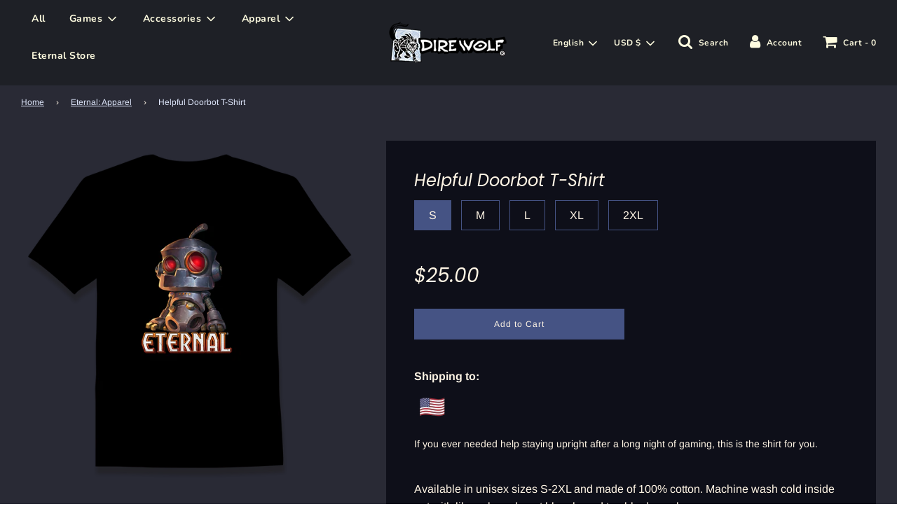

--- FILE ---
content_type: text/html; charset=utf-8
request_url: https://shop.direwolfdigital.com/collections/eternal-apparel/products/helpful-doorbot-t-shirt
body_size: 32574
content:
<!doctype html>
<!--[if IE 8]><html class="no-js lt-ie9" lang="en"> <![endif]-->
<!--[if IE 9 ]><html class="ie9 no-js" lang="en"> <![endif]-->
<!--[if (gt IE 9)|!(IE)]><!--> <html class="no-js" lang="en"> <!--<![endif]-->
<head>
  <script type="application/vnd.locksmith+json" data-locksmith>{"version":"v245","locked":false,"initialized":true,"scope":"product","access_granted":true,"access_denied":false,"requires_customer":false,"manual_lock":false,"remote_lock":false,"has_timeout":false,"remote_rendered":null,"hide_resource":false,"hide_links_to_resource":false,"transparent":true,"locks":{"all":[],"opened":[]},"keys":[],"keys_signature":"169a731df7c417aef43ac016b6a20c31e1bf67ab084068ab5a77487bcf82737f","state":{"template":"product","theme":140262572185,"product":"helpful-doorbot-t-shirt","collection":"eternal-apparel","page":null,"blog":null,"article":null,"app":null},"now":1763870769,"path":"\/collections\/eternal-apparel\/products\/helpful-doorbot-t-shirt","locale_root_url":"\/","canonical_url":"https:\/\/shop.direwolfdigital.com\/products\/helpful-doorbot-t-shirt","customer_id":null,"customer_id_signature":"169a731df7c417aef43ac016b6a20c31e1bf67ab084068ab5a77487bcf82737f","cart":null}</script><script data-locksmith>!function(){var require=undefined,reqwest=function(){function succeed(e){var t=protocolRe.exec(e.url);return t=t&&t[1]||context.location.protocol,httpsRe.test(t)?twoHundo.test(e.request.status):!!e.request.response}function handleReadyState(e,t,n){return function(){return e._aborted?n(e.request):e._timedOut?n(e.request,"Request is aborted: timeout"):void(e.request&&4==e.request[readyState]&&(e.request.onreadystatechange=noop,succeed(e)?t(e.request):n(e.request)))}}function setHeaders(e,t){var n,s=t.headers||{};s.Accept=s.Accept||defaultHeaders.accept[t.type]||defaultHeaders.accept["*"];var r="undefined"!=typeof FormData&&t.data instanceof FormData;for(n in!t.crossOrigin&&!s[requestedWith]&&(s[requestedWith]=defaultHeaders.requestedWith),!s[contentType]&&!r&&(s[contentType]=t.contentType||defaultHeaders.contentType),s)s.hasOwnProperty(n)&&"setRequestHeader"in e&&e.setRequestHeader(n,s[n])}function setCredentials(e,t){"undefined"!=typeof t.withCredentials&&"undefined"!=typeof e.withCredentials&&(e.withCredentials=!!t.withCredentials)}function generalCallback(e){lastValue=e}function urlappend(e,t){return e+(/[?]/.test(e)?"&":"?")+t}function handleJsonp(e,t,n,s){var r=uniqid++,o=e.jsonpCallback||"callback",a=e.jsonpCallbackName||reqwest.getcallbackPrefix(r),i=new RegExp("((^|[?]|&)"+o+")=([^&]+)"),l=s.match(i),c=doc.createElement("script"),u=0,d=-1!==navigator.userAgent.indexOf("MSIE 10.0");return l?"?"===l[3]?s=s.replace(i,"$1="+a):a=l[3]:s=urlappend(s,o+"="+a),context[a]=generalCallback,c.type="text/javascript",c.src=s,c.async=!0,"undefined"!=typeof c.onreadystatechange&&!d&&(c.htmlFor=c.id="_reqwest_"+r),c.onload=c.onreadystatechange=function(){if(c[readyState]&&"complete"!==c[readyState]&&"loaded"!==c[readyState]||u)return!1;c.onload=c.onreadystatechange=null,c.onclick&&c.onclick(),t(lastValue),lastValue=undefined,head.removeChild(c),u=1},head.appendChild(c),{abort:function(){c.onload=c.onreadystatechange=null,n({},"Request is aborted: timeout",{}),lastValue=undefined,head.removeChild(c),u=1}}}function getRequest(e,t){var n,s=this.o,r=(s.method||"GET").toUpperCase(),o="string"==typeof s?s:s.url,a=!1!==s.processData&&s.data&&"string"!=typeof s.data?reqwest.toQueryString(s.data):s.data||null,i=!1;return("jsonp"==s.type||"GET"==r)&&a&&(o=urlappend(o,a),a=null),"jsonp"==s.type?handleJsonp(s,e,t,o):((n=s.xhr&&s.xhr(s)||xhr(s)).open(r,o,!1!==s.async),setHeaders(n,s),setCredentials(n,s),context[xDomainRequest]&&n instanceof context[xDomainRequest]?(n.onload=e,n.onerror=t,n.onprogress=function(){},i=!0):n.onreadystatechange=handleReadyState(this,e,t),s.before&&s.before(n),i?setTimeout(function(){n.send(a)},200):n.send(a),n)}function Reqwest(e,t){this.o=e,this.fn=t,init.apply(this,arguments)}function setType(e){return null===e?undefined:e.match("json")?"json":e.match("javascript")?"js":e.match("text")?"html":e.match("xml")?"xml":void 0}function init(o,fn){function complete(e){for(o.timeout&&clearTimeout(self.timeout),self.timeout=null;0<self._completeHandlers.length;)self._completeHandlers.shift()(e)}function success(resp){var type=o.type||resp&&setType(resp.getResponseHeader("Content-Type"));resp="jsonp"!==type?self.request:resp;var filteredResponse=globalSetupOptions.dataFilter(resp.responseText,type),r=filteredResponse;try{resp.responseText=r}catch(e){}if(r)switch(type){case"json":try{resp=context.JSON?context.JSON.parse(r):eval("("+r+")")}catch(err){return error(resp,"Could not parse JSON in response",err)}break;case"js":resp=eval(r);break;case"html":resp=r;break;case"xml":resp=resp.responseXML&&resp.responseXML.parseError&&resp.responseXML.parseError.errorCode&&resp.responseXML.parseError.reason?null:resp.responseXML}for(self._responseArgs.resp=resp,self._fulfilled=!0,fn(resp),self._successHandler(resp);0<self._fulfillmentHandlers.length;)resp=self._fulfillmentHandlers.shift()(resp);complete(resp)}function timedOut(){self._timedOut=!0,self.request.abort()}function error(e,t,n){for(e=self.request,self._responseArgs.resp=e,self._responseArgs.msg=t,self._responseArgs.t=n,self._erred=!0;0<self._errorHandlers.length;)self._errorHandlers.shift()(e,t,n);complete(e)}this.url="string"==typeof o?o:o.url,this.timeout=null,this._fulfilled=!1,this._successHandler=function(){},this._fulfillmentHandlers=[],this._errorHandlers=[],this._completeHandlers=[],this._erred=!1,this._responseArgs={};var self=this;fn=fn||function(){},o.timeout&&(this.timeout=setTimeout(function(){timedOut()},o.timeout)),o.success&&(this._successHandler=function(){o.success.apply(o,arguments)}),o.error&&this._errorHandlers.push(function(){o.error.apply(o,arguments)}),o.complete&&this._completeHandlers.push(function(){o.complete.apply(o,arguments)}),this.request=getRequest.call(this,success,error)}function reqwest(e,t){return new Reqwest(e,t)}function normalize(e){return e?e.replace(/\r?\n/g,"\r\n"):""}function serial(e,t){var n,s,r,o,a=e.name,i=e.tagName.toLowerCase(),l=function(e){e&&!e.disabled&&t(a,normalize(e.attributes.value&&e.attributes.value.specified?e.value:e.text))};if(!e.disabled&&a)switch(i){case"input":/reset|button|image|file/i.test(e.type)||(n=/checkbox/i.test(e.type),s=/radio/i.test(e.type),r=e.value,(!n&&!s||e.checked)&&t(a,normalize(n&&""===r?"on":r)));break;case"textarea":t(a,normalize(e.value));break;case"select":if("select-one"===e.type.toLowerCase())l(0<=e.selectedIndex?e.options[e.selectedIndex]:null);else for(o=0;e.length&&o<e.length;o++)e.options[o].selected&&l(e.options[o])}}function eachFormElement(){var e,t,o=this,n=function(e,t){var n,s,r;for(n=0;n<t.length;n++)for(r=e[byTag](t[n]),s=0;s<r.length;s++)serial(r[s],o)};for(t=0;t<arguments.length;t++)e=arguments[t],/input|select|textarea/i.test(e.tagName)&&serial(e,o),n(e,["input","select","textarea"])}function serializeQueryString(){return reqwest.toQueryString(reqwest.serializeArray.apply(null,arguments))}function serializeHash(){var n={};return eachFormElement.apply(function(e,t){e in n?(n[e]&&!isArray(n[e])&&(n[e]=[n[e]]),n[e].push(t)):n[e]=t},arguments),n}function buildParams(e,t,n,s){var r,o,a,i=/\[\]$/;if(isArray(t))for(o=0;t&&o<t.length;o++)a=t[o],n||i.test(e)?s(e,a):buildParams(e+"["+("object"==typeof a?o:"")+"]",a,n,s);else if(t&&"[object Object]"===t.toString())for(r in t)buildParams(e+"["+r+"]",t[r],n,s);else s(e,t)}var context=this,XHR2;if("window"in context)var doc=document,byTag="getElementsByTagName",head=doc[byTag]("head")[0];else try{XHR2=require("xhr2")}catch(ex){throw new Error("Peer dependency `xhr2` required! Please npm install xhr2")}var httpsRe=/^http/,protocolRe=/(^\w+):\/\//,twoHundo=/^(20\d|1223)$/,readyState="readyState",contentType="Content-Type",requestedWith="X-Requested-With",uniqid=0,callbackPrefix="reqwest_"+ +new Date,lastValue,xmlHttpRequest="XMLHttpRequest",xDomainRequest="XDomainRequest",noop=function(){},isArray="function"==typeof Array.isArray?Array.isArray:function(e){return e instanceof Array},defaultHeaders={contentType:"application/x-www-form-urlencoded",requestedWith:xmlHttpRequest,accept:{"*":"text/javascript, text/html, application/xml, text/xml, */*",xml:"application/xml, text/xml",html:"text/html",text:"text/plain",json:"application/json, text/javascript",js:"application/javascript, text/javascript"}},xhr=function(e){if(!0!==e.crossOrigin)return context[xmlHttpRequest]?new XMLHttpRequest:XHR2?new XHR2:new ActiveXObject("Microsoft.XMLHTTP");var t=context[xmlHttpRequest]?new XMLHttpRequest:null;if(t&&"withCredentials"in t)return t;if(context[xDomainRequest])return new XDomainRequest;throw new Error("Browser does not support cross-origin requests")},globalSetupOptions={dataFilter:function(e){return e}};return Reqwest.prototype={abort:function(){this._aborted=!0,this.request.abort()},retry:function(){init.call(this,this.o,this.fn)},then:function(e,t){return e=e||function(){},t=t||function(){},this._fulfilled?this._responseArgs.resp=e(this._responseArgs.resp):this._erred?t(this._responseArgs.resp,this._responseArgs.msg,this._responseArgs.t):(this._fulfillmentHandlers.push(e),this._errorHandlers.push(t)),this},always:function(e){return this._fulfilled||this._erred?e(this._responseArgs.resp):this._completeHandlers.push(e),this},fail:function(e){return this._erred?e(this._responseArgs.resp,this._responseArgs.msg,this._responseArgs.t):this._errorHandlers.push(e),this},"catch":function(e){return this.fail(e)}},reqwest.serializeArray=function(){var n=[];return eachFormElement.apply(function(e,t){n.push({name:e,value:t})},arguments),n},reqwest.serialize=function(){if(0===arguments.length)return"";var e,t=Array.prototype.slice.call(arguments,0);return(e=t.pop())&&e.nodeType&&t.push(e)&&(e=null),e&&(e=e.type),("map"==e?serializeHash:"array"==e?reqwest.serializeArray:serializeQueryString).apply(null,t)},reqwest.toQueryString=function(e,t){var n,s,r=t||!1,o=[],a=encodeURIComponent,i=function(e,t){t="function"==typeof t?t():null==t?"":t,o[o.length]=a(e)+"="+a(t)};if(isArray(e))for(s=0;e&&s<e.length;s++)i(e[s].name,e[s].value);else for(n in e)e.hasOwnProperty(n)&&buildParams(n,e[n],r,i);return o.join("&").replace(/%20/g,"+")},reqwest.getcallbackPrefix=function(){return callbackPrefix},reqwest.compat=function(e,t){return e&&(e.type&&(e.method=e.type)&&delete e.type,e.dataType&&(e.type=e.dataType),e.jsonpCallback&&(e.jsonpCallbackName=e.jsonpCallback)&&delete e.jsonpCallback,e.jsonp&&(e.jsonpCallback=e.jsonp)),new Reqwest(e,t)},reqwest.ajaxSetup=function(e){for(var t in e=e||{})globalSetupOptions[t]=e[t]},reqwest}();
/*!
  * Reqwest! A general purpose XHR connection manager
  * license MIT (c) Dustin Diaz 2015
  * https://github.com/ded/reqwest
  */!function(){var a=window.Locksmith={},e=document.querySelector('script[type="application/vnd.locksmith+json"]'),n=e&&e.innerHTML;if(a.state={},a.util={},a.loading=!1,n)try{a.state=JSON.parse(n)}catch(u){}if(document.addEventListener&&document.querySelector){var s,r,o,t=[76,79,67,75,83,77,73,84,72,49,49],i=function(){r=t.slice(0)},l="style",c=function(e){e&&27!==e.keyCode&&"click"!==e.type||(document.removeEventListener("keydown",c),document.removeEventListener("click",c),s&&document.body.removeChild(s),s=null)};i(),document.addEventListener("keyup",function(e){if(e.keyCode===r[0]){if(clearTimeout(o),r.shift(),0<r.length)return void(o=setTimeout(i,1e3));i(),c(),(s=document.createElement("div"))[l].width="50%",s[l].maxWidth="1000px",s[l].height="85%",s[l].border="1px rgba(0, 0, 0, 0.2) solid",s[l].background="rgba(255, 255, 255, 0.99)",s[l].borderRadius="4px",s[l].position="fixed",s[l].top="50%",s[l].left="50%",s[l].transform="translateY(-50%) translateX(-50%)",s[l].boxShadow="0 2px 5px rgba(0, 0, 0, 0.3), 0 0 100vh 100vw rgba(0, 0, 0, 0.5)",s[l].zIndex="2147483645";var t=document.createElement("textarea");t.value=JSON.stringify(JSON.parse(n),null,2),t[l].border="none",t[l].display="block",t[l].boxSizing="border-box",t[l].width="100%",t[l].height="100%",t[l].background="transparent",t[l].padding="22px",t[l].fontFamily="monospace",t[l].fontSize="14px",t[l].color="#333",t[l].resize="none",t[l].outline="none",t.readOnly=!0,s.appendChild(t),document.body.appendChild(s),t.addEventListener("click",function(e){e.stopImmediatePropagation()}),t.select(),document.addEventListener("keydown",c),document.addEventListener("click",c)}})}a.isEmbedded=-1!==window.location.search.indexOf("_ab=0&_fd=0&_sc=1"),a.path=a.state.path||window.location.pathname,a.basePath=a.state.locale_root_url.concat("/apps/locksmith").replace(/^\/\//,"/"),a.reloading=!1,a.util.console=window.console||{log:function(){},error:function(){}},a.util.makeUrl=function(e,t){var n,s=a.basePath+e,r=[],o=a.cache();for(n in o)r.push(n+"="+encodeURIComponent(o[n]));for(n in t)r.push(n+"="+encodeURIComponent(t[n]));return a.state.customer_id&&(r.push("customer_id="+encodeURIComponent(a.state.customer_id)),r.push("customer_id_signature="+encodeURIComponent(a.state.customer_id_signature))),s+=(-1===s.indexOf("?")?"?":"&")+r.join("&")},a._initializeCallbacks=[],a.on=function(e,t){if("initialize"!==e)throw'Locksmith.on() currently only supports the "initialize" event';a._initializeCallbacks.push(t)},a.initializeSession=function(e){if(!a.isEmbedded){var t=!1,n=!0,s=!0;(e=e||{}).silent&&(s=n=!(t=!0)),a.ping({silent:t,spinner:n,reload:s,callback:function(){a._initializeCallbacks.forEach(function(e){e()})}})}},a.cache=function(e){var t={};try{var n=function r(e){return(document.cookie.match("(^|; )"+e+"=([^;]*)")||0)[2]};t=JSON.parse(decodeURIComponent(n("locksmith-params")||"{}"))}catch(u){}if(e){for(var s in e)t[s]=e[s];document.cookie="locksmith-params=; expires=Thu, 01 Jan 1970 00:00:00 GMT; path=/",document.cookie="locksmith-params="+encodeURIComponent(JSON.stringify(t))+"; path=/"}return t},a.cache.cart=a.state.cart,a.cache.cartLastSaved=null,a.params=a.cache(),a.util.reload=function(){a.reloading=!0;try{window.location.href=window.location.href.replace(/#.*/,"")}catch(u){a.util.console.error("Preferred reload method failed",u),window.location.reload()}},a.cache.saveCart=function(e){if(!a.cache.cart||a.cache.cart===a.cache.cartLastSaved)return e?e():null;var t=a.cache.cartLastSaved;a.cache.cartLastSaved=a.cache.cart,reqwest({url:"/cart/update.json",method:"post",type:"json",data:{attributes:{locksmith:a.cache.cart}},complete:e,error:function(e){if(a.cache.cartLastSaved=t,!a.reloading)throw e}})},a.util.spinnerHTML='<style>body{background:#FFF}@keyframes spin{from{transform:rotate(0deg)}to{transform:rotate(360deg)}}#loading{display:flex;width:100%;height:50vh;color:#777;align-items:center;justify-content:center}#loading .spinner{display:block;animation:spin 600ms linear infinite;position:relative;width:50px;height:50px}#loading .spinner-ring{stroke:currentColor;stroke-dasharray:100%;stroke-width:2px;stroke-linecap:round;fill:none}</style><div id="loading"><div class="spinner"><svg width="100%" height="100%"><svg preserveAspectRatio="xMinYMin"><circle class="spinner-ring" cx="50%" cy="50%" r="45%"></circle></svg></svg></div></div>',a.util.clobberBody=function(e){document.body.innerHTML=e},a.util.clobberDocument=function(e){e.responseText&&(e=e.responseText),document.documentElement&&document.removeChild(document.documentElement);var t=document.open("text/html","replace");t.writeln(e),t.close(),setTimeout(function(){var e=t.querySelector("[autofocus]");e&&e.focus()},100)},a.util.serializeForm=function(e){if(e&&"FORM"===e.nodeName){var t,n,s={};for(t=e.elements.length-1;0<=t;t-=1)if(""!==e.elements[t].name)switch(e.elements[t].nodeName){case"INPUT":switch(e.elements[t].type){default:case"text":case"hidden":case"password":case"button":case"reset":case"submit":s[e.elements[t].name]=e.elements[t].value;break;case"checkbox":case"radio":e.elements[t].checked&&(s[e.elements[t].name]=e.elements[t].value);break;case"file":}break;case"TEXTAREA":s[e.elements[t].name]=e.elements[t].value;break;case"SELECT":switch(e.elements[t].type){case"select-one":s[e.elements[t].name]=e.elements[t].value;break;case"select-multiple":for(n=e.elements[t].options.length-1;0<=n;n-=1)e.elements[t].options[n].selected&&(s[e.elements[t].name]=e.elements[t].options[n].value)}break;case"BUTTON":switch(e.elements[t].type){case"reset":case"submit":case"button":s[e.elements[t].name]=e.elements[t].value}}return s}},a.util.on=function(e,o,a,t){t=t||document;var i="locksmith-"+e+o,n=function(e){var t=e.target,n=e.target.parentElement,s=t.className.baseVal||t.className||"",r=n.className.baseVal||n.className||"";("string"==typeof s&&-1!==s.split(/\s+/).indexOf(o)||"string"==typeof r&&-1!==r.split(/\s+/).indexOf(o))&&!e[i]&&(e[i]=!0,a(e))};t.attachEvent?t.attachEvent(e,n):t.addEventListener(e,n,!1)},a.util.enableActions=function(e){a.util.on("click","locksmith-action",function(e){e.preventDefault();var t=e.target;t.dataset.confirmWith&&!confirm(t.dataset.confirmWith)||(t.disabled=!0,t.innerText=t.dataset.disableWith,a.post("/action",t.dataset.locksmithParams,{spinner:!1,type:"text",success:function(e){(e=JSON.parse(e.responseText)).message&&alert(e.message),a.util.reload()}}))},e)},a.util.inject=function(e,t){var n=["data","locksmith","append"];if(-1!==t.indexOf(n.join("-"))){var s=document.createElement("div");s.innerHTML=t,e.appendChild(s)}else e.innerHTML=t;var r,o,a=e.querySelectorAll("script");for(o=0;o<a.length;++o){r=a[o];var i=document.createElement("script");if(r.type&&(i.type=r.type),r.src)i.src=r.src;else{var l=document.createTextNode(r.innerHTML);i.appendChild(l)}e.appendChild(i)}var c=e.querySelector("[autofocus]");c&&c.focus()},a.post=function(e,t,n){!1!==(n=n||{}).spinner&&a.util.clobberBody(a.util.spinnerHTML);var s={};n.container===document?(s.layout=1,n.success=function(e){document.getElementById(n.container);a.util.clobberDocument(e)}):n.container&&(s.layout=0,n.success=function(e){var t=document.getElementById(n.container);a.util.inject(t,e),t.id===t.firstChild.id&&t.parentElement.replaceChild(t.firstChild,t)}),n.form_type&&(t.form_type=n.form_type),n.include_layout_classes!==undefined&&(t.include_layout_classes=n.include_layout_classes),n.lock_id!==undefined&&(t.lock_id=n.lock_id),a.loading=!0;var r=a.util.makeUrl(e,s);reqwest({url:r,method:"post",type:n.type||"html",data:t,complete:function(){a.loading=!1},error:function(e){if(!a.reloading)if("dashboard.weglot.com"!==window.location.host){if(!n.silent)throw alert("Something went wrong! Please refresh and try again."),e;console.error(e)}else console.error(e)},success:n.success||a.util.clobberDocument})},a.postResource=function(e,t){e.path=a.path,e.search=window.location.search,e.state=a.state,e.passcode&&(e.passcode=e.passcode.trim()),e.email&&(e.email=e.email.trim()),e.state.cart=a.cache.cart,e.locksmith_json=a.jsonTag,e.locksmith_json_signature=a.jsonTagSignature,a.post("/resource",e,t)},a.ping=function(e){if(!a.isEmbedded){e=e||{};a.post("/ping",{path:a.path,search:window.location.search,state:a.state},{spinner:!!e.spinner,silent:"undefined"==typeof e.silent||e.silent,type:"text",success:function(e){(e=JSON.parse(e.responseText)).messages&&0<e.messages.length&&a.showMessages(e.messages)}})}},a.timeoutMonitor=function(){var e=a.cache.cart;a.ping({callback:function(){e!==a.cache.cart||setTimeout(function(){a.timeoutMonitor()},6e4)}})},a.showMessages=function(e){var t=document.createElement("div");t.style.position="fixed",t.style.left=0,t.style.right=0,t.style.bottom="-50px",t.style.opacity=0,t.style.background="#191919",t.style.color="#ddd",t.style.transition="bottom 0.2s, opacity 0.2s",t.style.zIndex=999999,t.innerHTML="        <style>          .locksmith-ab .locksmith-b { display: none; }          .locksmith-ab.toggled .locksmith-b { display: flex; }          .locksmith-ab.toggled .locksmith-a { display: none; }          .locksmith-flex { display: flex; flex-wrap: wrap; justify-content: space-between; align-items: center; padding: 10px 20px; }          .locksmith-message + .locksmith-message { border-top: 1px #555 solid; }          .locksmith-message a { color: inherit; font-weight: bold; }          .locksmith-message a:hover { color: inherit; opacity: 0.8; }          a.locksmith-ab-toggle { font-weight: inherit; text-decoration: underline; }          .locksmith-text { flex-grow: 1; }          .locksmith-cta { flex-grow: 0; text-align: right; }          .locksmith-cta button { transform: scale(0.8); transform-origin: left; }          .locksmith-cta > * { display: block; }          .locksmith-cta > * + * { margin-top: 10px; }          .locksmith-message a.locksmith-close { flex-grow: 0; text-decoration: none; margin-left: 15px; font-size: 30px; font-family: monospace; display: block; padding: 2px 10px; }                    @media screen and (max-width: 600px) {            .locksmith-wide-only { display: none !important; }            .locksmith-flex { padding: 0 15px; }            .locksmith-flex > * { margin-top: 5px; margin-bottom: 5px; }            .locksmith-cta { text-align: left; }          }                    @media screen and (min-width: 601px) {            .locksmith-narrow-only { display: none !important; }          }        </style>      "+e.map(function(e){return'<div class="locksmith-message">'+e+"</div>"}).join(""),document.body.appendChild(t),document.body.style.position="relative",document.body.parentElement.style.paddingBottom=t.offsetHeight+"px",setTimeout(function(){t.style.bottom=0,t.style.opacity=1},50),a.util.on("click","locksmith-ab-toggle",function(e){e.preventDefault();for(var t=e.target.parentElement;-1===t.className.split(" ").indexOf("locksmith-ab");)t=t.parentElement;-1!==t.className.split(" ").indexOf("toggled")?t.className=t.className.replace("toggled",""):t.className=t.className+" toggled"}),a.util.enableActions(t)}}()}();</script>
      <script data-locksmith>Locksmith.cache.cart=null</script>

  <script data-locksmith>Locksmith.jsonTag="{\"version\":\"v245\",\"locked\":false,\"initialized\":true,\"scope\":\"product\",\"access_granted\":true,\"access_denied\":false,\"requires_customer\":false,\"manual_lock\":false,\"remote_lock\":false,\"has_timeout\":false,\"remote_rendered\":null,\"hide_resource\":false,\"hide_links_to_resource\":false,\"transparent\":true,\"locks\":{\"all\":[],\"opened\":[]},\"keys\":[],\"keys_signature\":\"169a731df7c417aef43ac016b6a20c31e1bf67ab084068ab5a77487bcf82737f\",\"state\":{\"template\":\"product\",\"theme\":140262572185,\"product\":\"helpful-doorbot-t-shirt\",\"collection\":\"eternal-apparel\",\"page\":null,\"blog\":null,\"article\":null,\"app\":null},\"now\":1763870769,\"path\":\"\\\/collections\\\/eternal-apparel\\\/products\\\/helpful-doorbot-t-shirt\",\"locale_root_url\":\"\\\/\",\"canonical_url\":\"https:\\\/\\\/shop.direwolfdigital.com\\\/products\\\/helpful-doorbot-t-shirt\",\"customer_id\":null,\"customer_id_signature\":\"169a731df7c417aef43ac016b6a20c31e1bf67ab084068ab5a77487bcf82737f\",\"cart\":null}";Locksmith.jsonTagSignature="42ee3aff8bc57cc57703dbf32551256ffd355bc58b2d95b8448acd12263bfbae"</script>
  <!-- Basic page needs ================================================== -->
  <meta charset="utf-8">
  <meta http-equiv="X-UA-Compatible" content="IE=edge">

  
    <link rel="shortcut icon" href="//shop.direwolfdigital.com/cdn/shop/files/favicon-32x32_180x180_crop_center.png?v=1613785061" type="image/png">
    <link rel="apple-touch-icon" sizes="180x180" href="//shop.direwolfdigital.com/cdn/shop/files/favicon-32x32_180x180_crop_center.png?v=1613785061">
    <link rel="apple-touch-icon-precomposed" sizes="180x180" href="//shop.direwolfdigital.com/cdn/shop/files/favicon-32x32_180x180_crop_center.png?v=1613785061">
    <link rel="icon" type="image/png" sizes="32x32" href="//shop.direwolfdigital.com/cdn/shop/files/favicon-32x32_32x32_crop_center.png?v=1613785061">
    <link rel="icon" type="image/png" sizes="194x194" href="//shop.direwolfdigital.com/cdn/shop/files/favicon-32x32_194x194_crop_center.png?v=1613785061">
    <link rel="icon" type="image/png" sizes="192x192" href="//shop.direwolfdigital.com/cdn/shop/files/favicon-32x32_192x192_crop_center.png?v=1613785061">
    <link rel="icon" type="image/png" sizes="16x16" href="//shop.direwolfdigital.com/cdn/shop/files/favicon-32x32_16x16_crop_center.png?v=1613785061">
  

  <!-- Title and description ================================================== -->
  <title>
    Helpful Doorbot T-Shirt &ndash; Dire Wolf
  </title>

  
<meta name="description" content="Shipping to: If you ever needed help staying upright after a long night of gaming, this is the shirt for you. Available in unisex sizes S-2XL and made of 100% cotton. Machine wash cold inside out with like colors, do not bleach, and tumble dry on low.">


  <!-- Helpers ================================================== -->
  



















































































<!-- /snippets/social-meta-tags.liquid -->






<meta property="og:site_name" content="Dire Wolf">
<meta property="og:url" content="https://shop.direwolfdigital.com/products/helpful-doorbot-t-shirt"><meta property="og:title" content="Helpful Doorbot T-Shirt">
<meta property="og:type" content="product">
<meta property="og:description" content="Shipping to: If you ever needed help staying upright after a long night of gaming, this is the shirt for you. Available in unisex sizes S-2XL and made of 100% cotton. Machine wash cold inside out with like colors, do not bleach, and tumble dry on low.">

<meta property="og:price:amount" content="25.00">
<meta property="og:price:currency" content="USD">

<meta property="og:image" content="http://shop.direwolfdigital.com/cdn/shop/products/Doorbot_Blue_Shirt_1200x1200.png?v=1601942126">
<meta property="og:image:secure_url" content="https://shop.direwolfdigital.com/cdn/shop/products/Doorbot_Blue_Shirt_1200x1200.png?v=1601942126">


<meta name="twitter:card" content="summary_large_image"><meta name="twitter:title" content="Helpful Doorbot T-Shirt">
<meta name="twitter:description" content="Shipping to: If you ever needed help staying upright after a long night of gaming, this is the shirt for you. Available in unisex sizes S-2XL and made of 100% cotton. Machine wash cold inside out with like colors, do not bleach, and tumble dry on low.">

  <link rel="canonical" href="https://shop.direwolfdigital.com/products/helpful-doorbot-t-shirt"/>
  
    <meta name="viewport" content="width=device-width, initial-scale=1, maximum-scale=1, user-scalable=0"/>
  
  <meta name="theme-color" content="#e0e8fd">

  <!-- CSS ================================================== -->
  <style>
/*============================================================================
  #Typography
==============================================================================*/





@font-face {
  font-family: Poppins;
  font-weight: 300;
  font-style: italic;
  src: url("//shop.direwolfdigital.com/cdn/fonts/poppins/poppins_i3.8536b4423050219f608e17f134fe9ea3b01ed890.woff2") format("woff2"),
       url("//shop.direwolfdigital.com/cdn/fonts/poppins/poppins_i3.0f4433ada196bcabf726ed78f8e37e0995762f7f.woff") format("woff");
}

@font-face {
  font-family: Arimo;
  font-weight: 400;
  font-style: normal;
  src: url("//shop.direwolfdigital.com/cdn/fonts/arimo/arimo_n4.a7efb558ca22d2002248bbe6f302a98edee38e35.woff2") format("woff2"),
       url("//shop.direwolfdigital.com/cdn/fonts/arimo/arimo_n4.0da809f7d1d5ede2a73be7094ac00741efdb6387.woff") format("woff");
}

@font-face {
  font-family: Nunito;
  font-weight: 700;
  font-style: normal;
  src: url("//shop.direwolfdigital.com/cdn/fonts/nunito/nunito_n7.37cf9b8cf43b3322f7e6e13ad2aad62ab5dc9109.woff2") format("woff2"),
       url("//shop.direwolfdigital.com/cdn/fonts/nunito/nunito_n7.45cfcfadc6630011252d54d5f5a2c7c98f60d5de.woff") format("woff");
}


  @font-face {
  font-family: Poppins;
  font-weight: 400;
  font-style: italic;
  src: url("//shop.direwolfdigital.com/cdn/fonts/poppins/poppins_i4.846ad1e22474f856bd6b81ba4585a60799a9f5d2.woff2") format("woff2"),
       url("//shop.direwolfdigital.com/cdn/fonts/poppins/poppins_i4.56b43284e8b52fc64c1fd271f289a39e8477e9ec.woff") format("woff");
}




  @font-face {
  font-family: Arimo;
  font-weight: 700;
  font-style: normal;
  src: url("//shop.direwolfdigital.com/cdn/fonts/arimo/arimo_n7.1d2d0638e6a1228d86beb0e10006e3280ccb2d04.woff2") format("woff2"),
       url("//shop.direwolfdigital.com/cdn/fonts/arimo/arimo_n7.f4b9139e8eac4a17b38b8707044c20f54c3be479.woff") format("woff");
}




  @font-face {
  font-family: Arimo;
  font-weight: 400;
  font-style: italic;
  src: url("//shop.direwolfdigital.com/cdn/fonts/arimo/arimo_i4.438ddb21a1b98c7230698d70dc1a21df235701b2.woff2") format("woff2"),
       url("//shop.direwolfdigital.com/cdn/fonts/arimo/arimo_i4.0e1908a0dc1ec32fabb5a03a0c9ee2083f82e3d7.woff") format("woff");
}




  @font-face {
  font-family: Arimo;
  font-weight: 700;
  font-style: italic;
  src: url("//shop.direwolfdigital.com/cdn/fonts/arimo/arimo_i7.b9f09537c29041ec8d51f8cdb7c9b8e4f1f82cb1.woff2") format("woff2"),
       url("//shop.direwolfdigital.com/cdn/fonts/arimo/arimo_i7.ec659fc855f754fd0b1bd052e606bba1058f73da.woff") format("woff");
}



/*============================================================================
  #General Variables
==============================================================================*/

:root {

  --font-weight-normal: 400;
  --font-weight-bold: 700;
  --font-weight-header-bold: 400;

  --header-font-stack: Poppins, sans-serif;
  --header-font-weight: 300;
  --header-font-style: italic;
  --header-text-size: 29;
  --header-text-size-px: 29px;

  --header-font-case: normal;
  --header-font-size: 14;
  --header-font-size-px: 14px;

  --heading-spacing: 1px;
  --heading-font-case: normal;

  --body-font-stack: Arimo, sans-serif;
  --body-font-weight: 400;
  --body-font-style: normal;

  --navigation-font-stack: Nunito, sans-serif;
  --navigation-font-weight: 700;
  --navigation-font-style: normal;

  --base-font-size-int: 16;
  --base-font-size: 16px;

  --body-font-size-12-to-em: 0.75em;
  --body-font-size-14-to-em: 0.88em;
  --body-font-size-16-to-em: 1.0em;
  --body-font-size-18-to-em: 1.13em;
  --body-font-size-20-to-em: 1.25em;
  --body-font-size-22-to-em: 1.38em;
  --body-font-size-24-to-em: 1.5em;
  --body-font-size-28-to-em: 1.75em;
  --body-font-size-36-to-em: 2.25em;

  --sale-badge-color: #e0e8fd;
  --sold-out-badge-color: #710202;
  --badge-font-color: #d63737;

  --primary-btn-text-color: #fff5e5;
  --primary-btn-bg-color: #455384;
  --primary-btn-bg-color-lighten50: #dcdfec;
  --primary-btn-bg-color-opacity50: rgba(69, 83, 132, 0.5);
  --primary-btn-bg-hover-color: #4f69ab;
  --primary-btn-text-hover-color: #eeeeee;

  --button-text-case: none;
  --button-font-size: 12;
  --button-font-size-px: 12px;

  --secondary-btn-text-color: #fffce0;
  --secondary-btn-bg-color: #373959;
  --secondary-btn-bg-color-lighten: #5e6198;
  --secondary-btn-bg-hover-color: #595c97;
  --secondary-btn-bg-text-hover-color: #fff;

  

  
    --alt-btn-font-style: normal;
    --alt-btn-font-weight: 400;
    

  --text-color: #fff5e5;
  --text-color-lighten5: #fffffe;
  --text-color-lighten70: #ffffff;
  --text-color-transparent05: rgba(255, 245, 229, 0.05);
  --text-color-transparent15: rgba(255, 245, 229, 0.15);
  --text-color-transparent5: rgba(255, 245, 229, 0.5);
  --text-color-transparent6: rgba(255, 245, 229, 0.6);
  --text-color-transparent7: rgba(255, 245, 229, 0.7);
  --text-color-transparent8: rgba(255, 245, 229, 0.8);

  --product-page-font-size: 24;
  --product-page-font-size-px: 24px;
  --product-page-font-case: normal;

  
  --product-page-font-weight: 500;
  

  --link-color: #e0e8fd;
  --on-sale-color: #ffffff;

  --body-color: #292a35;
  --body-color-darken10: #131318;
  --body-color-transparent00: rgba(41, 42, 53, 0);
  --body-color-transparent90: rgba(41, 42, 53, 0.9);

  --body-secondary-color: #0e0f19;
  --body-secondary-color-transparent00: rgba(14, 15, 25, 0);
  --body-secondary-color-darken05: #050509;

  --color-primary-background: #292a35;
  --color-secondary-background: #0e0f19;

  --cart-background-color: #e0e8fd;

  --border-color: rgba(255, 245, 229, 0.5);
  --border-color-darken10: #ffe1b2;

  --header-color: #1e2026;
  --header-color-darken5: #131418;
  --header-color-lighten5: #292c34;

  --header-border-color: rgba(0,0,0,0);

  --announcement-text-size: 14px;
  --announcement-text-spacing: 1px;
  --announcement-text-case: none;

  
      --announcement-font-style: normal;
      --announcement-font-weight: 400;
    

  --logo-font-size: 18px;

  --overlay-header-text-color: #ffffff;
  --nav-text-color: #fffce0;
  --nav-text-hover: #595959;

  --color-scheme-light-background: #000000;
  --color-scheme-light-background-lighten5: #0d0d0d;
  --color-scheme-light-text: #fff5e5;
  --color-scheme-light-text-transparent60: rgba(255, 245, 229, 0.6);

  --color-scheme-feature-background: #345c84;
  --color-scheme-feature-background-lighten5: #3b6996;
  --color-scheme-feature-text: #fff;
  --color-scheme-feature-text-transparent60: rgba(255, 255, 255, 0.6);

  --homepage-sections-accent-secondary-color-transparent60: rgba(255, 255, 255, 0.6);

  --color-scheme-dark-background: #333333;
  --color-scheme-dark-text: #fff;
  --color-scheme-dark-text-transparent60: rgba(255, 255, 255, 0.6);

  --filter-bg-color: rgba(255, 245, 229, 0.1);

  --color-footer-bg: #1e2026;
  --color-footer-bg-darken5: #131418;
  --color-footer-text: #fff5e5;
  --color-footer-text-darken10: #ffe1b2;
  --color-footer-border: rgba(255, 245, 229, 0.1);

  --popup-text-color: #fff5e5;
  --popup-text-color-lighten10: #ffffff;
  --popup-bg-color: #2c2d3f;
  --popup-newsletter-top: //shop.direwolfdigital.com/cdn/shop/files/us_uk_eu_eb31021e-5531-4f8c-809d-7ffccadb6355_800x.png?v=1692832045;

  --menu-drawer-color: #0e0f19;
  --menu-drawer-color-darken5: #050509;
  --menu-drawer-text-color: #fff5e5;
  --menu-drawer-border-color: rgba(255, 245, 229, 0.1);
  --menu-drawer-text-hover-color: #9f9f9f;

  --cart-drawer-color: #1e1f2d;
  --cart-drawer-text-color: #fff5e5;
  --cart-drawer-text-color-lighten10: #ffffff;
  --cart-drawer-border-color: rgba(255, 245, 229, 0.5);

  --fancybox-overlay: url('//shop.direwolfdigital.com/cdn/shop/t/4/assets/fancybox_overlay.png?v=61793926319831825281740432136');
}
</style>

  <link href="//shop.direwolfdigital.com/cdn/shop/t/4/assets/theme.min.css?v=151446097064530748651740432135" rel="stylesheet" type="text/css" media="all" />
  <link href="//shop.direwolfdigital.com/cdn/shop/t/4/assets/custom.css?v=43397108463519002941740432135" rel="stylesheet" type="text/css" media="all" />
  <script src="//shop.direwolfdigital.com/cdn/shop/t/4/assets/dwd_custom_scripts.js?v=177158186331911287781740432135" type="text/javascript"></script>
  <!-- Header hook for plugins ================================================== -->
  <script>window.performance && window.performance.mark && window.performance.mark('shopify.content_for_header.start');</script><meta id="shopify-digital-wallet" name="shopify-digital-wallet" content="/48505946265/digital_wallets/dialog">
<meta name="shopify-checkout-api-token" content="dff0a408a8240bb3611073e513133ff6">
<meta id="in-context-paypal-metadata" data-shop-id="48505946265" data-venmo-supported="false" data-environment="production" data-locale="en_US" data-paypal-v4="true" data-currency="USD">
<link rel="alternate" hreflang="x-default" href="https://shop.direwolfdigital.com/products/helpful-doorbot-t-shirt">
<link rel="alternate" hreflang="fr" href="https://shop.direwolfdigital.com/fr/products/helpful-doorbot-t-shirt">
<link rel="alternate" hreflang="de" href="https://shop.direwolfdigital.com/de/products/helpful-doorbot-t-shirt">
<link rel="alternate" hreflang="es" href="https://shop.direwolfdigital.com/es/products/helpful-doorbot-t-shirt">
<link rel="alternate" type="application/json+oembed" href="https://shop.direwolfdigital.com/products/helpful-doorbot-t-shirt.oembed">
<script async="async" src="/checkouts/internal/preloads.js?locale=en-US"></script>
<link rel="preconnect" href="https://shop.app" crossorigin="anonymous">
<script async="async" src="https://shop.app/checkouts/internal/preloads.js?locale=en-US&shop_id=48505946265" crossorigin="anonymous"></script>
<script id="apple-pay-shop-capabilities" type="application/json">{"shopId":48505946265,"countryCode":"US","currencyCode":"USD","merchantCapabilities":["supports3DS"],"merchantId":"gid:\/\/shopify\/Shop\/48505946265","merchantName":"Dire Wolf","requiredBillingContactFields":["postalAddress","email","phone"],"requiredShippingContactFields":["postalAddress","email","phone"],"shippingType":"shipping","supportedNetworks":["visa","masterCard","amex","discover","elo","jcb"],"total":{"type":"pending","label":"Dire Wolf","amount":"1.00"},"shopifyPaymentsEnabled":true,"supportsSubscriptions":true}</script>
<script id="shopify-features" type="application/json">{"accessToken":"dff0a408a8240bb3611073e513133ff6","betas":["rich-media-storefront-analytics"],"domain":"shop.direwolfdigital.com","predictiveSearch":true,"shopId":48505946265,"locale":"en"}</script>
<script>var Shopify = Shopify || {};
Shopify.shop = "dire-wolf-digital.myshopify.com";
Shopify.locale = "en";
Shopify.currency = {"active":"USD","rate":"1.0"};
Shopify.country = "US";
Shopify.theme = {"name":"Flow with B2H - 2025-02-24","id":140262572185,"schema_name":"Flow","schema_version":"17.1.0","theme_store_id":null,"role":"main"};
Shopify.theme.handle = "null";
Shopify.theme.style = {"id":null,"handle":null};
Shopify.cdnHost = "shop.direwolfdigital.com/cdn";
Shopify.routes = Shopify.routes || {};
Shopify.routes.root = "/";</script>
<script type="module">!function(o){(o.Shopify=o.Shopify||{}).modules=!0}(window);</script>
<script>!function(o){function n(){var o=[];function n(){o.push(Array.prototype.slice.apply(arguments))}return n.q=o,n}var t=o.Shopify=o.Shopify||{};t.loadFeatures=n(),t.autoloadFeatures=n()}(window);</script>
<script>
  window.ShopifyPay = window.ShopifyPay || {};
  window.ShopifyPay.apiHost = "shop.app\/pay";
  window.ShopifyPay.redirectState = null;
</script>
<script id="shop-js-analytics" type="application/json">{"pageType":"product"}</script>
<script defer="defer" async type="module" src="//shop.direwolfdigital.com/cdn/shopifycloud/shop-js/modules/v2/client.init-shop-cart-sync_D0dqhulL.en.esm.js"></script>
<script defer="defer" async type="module" src="//shop.direwolfdigital.com/cdn/shopifycloud/shop-js/modules/v2/chunk.common_CpVO7qML.esm.js"></script>
<script type="module">
  await import("//shop.direwolfdigital.com/cdn/shopifycloud/shop-js/modules/v2/client.init-shop-cart-sync_D0dqhulL.en.esm.js");
await import("//shop.direwolfdigital.com/cdn/shopifycloud/shop-js/modules/v2/chunk.common_CpVO7qML.esm.js");

  window.Shopify.SignInWithShop?.initShopCartSync?.({"fedCMEnabled":true,"windoidEnabled":true});

</script>
<script>
  window.Shopify = window.Shopify || {};
  if (!window.Shopify.featureAssets) window.Shopify.featureAssets = {};
  window.Shopify.featureAssets['shop-js'] = {"shop-cart-sync":["modules/v2/client.shop-cart-sync_D9bwt38V.en.esm.js","modules/v2/chunk.common_CpVO7qML.esm.js"],"init-fed-cm":["modules/v2/client.init-fed-cm_BJ8NPuHe.en.esm.js","modules/v2/chunk.common_CpVO7qML.esm.js"],"init-shop-email-lookup-coordinator":["modules/v2/client.init-shop-email-lookup-coordinator_pVrP2-kG.en.esm.js","modules/v2/chunk.common_CpVO7qML.esm.js"],"shop-cash-offers":["modules/v2/client.shop-cash-offers_CNh7FWN-.en.esm.js","modules/v2/chunk.common_CpVO7qML.esm.js","modules/v2/chunk.modal_DKF6x0Jh.esm.js"],"init-shop-cart-sync":["modules/v2/client.init-shop-cart-sync_D0dqhulL.en.esm.js","modules/v2/chunk.common_CpVO7qML.esm.js"],"init-windoid":["modules/v2/client.init-windoid_DaoAelzT.en.esm.js","modules/v2/chunk.common_CpVO7qML.esm.js"],"shop-toast-manager":["modules/v2/client.shop-toast-manager_1DND8Tac.en.esm.js","modules/v2/chunk.common_CpVO7qML.esm.js"],"pay-button":["modules/v2/client.pay-button_CFeQi1r6.en.esm.js","modules/v2/chunk.common_CpVO7qML.esm.js"],"shop-button":["modules/v2/client.shop-button_Ca94MDdQ.en.esm.js","modules/v2/chunk.common_CpVO7qML.esm.js"],"shop-login-button":["modules/v2/client.shop-login-button_DPYNfp1Z.en.esm.js","modules/v2/chunk.common_CpVO7qML.esm.js","modules/v2/chunk.modal_DKF6x0Jh.esm.js"],"avatar":["modules/v2/client.avatar_BTnouDA3.en.esm.js"],"shop-follow-button":["modules/v2/client.shop-follow-button_BMKh4nJE.en.esm.js","modules/v2/chunk.common_CpVO7qML.esm.js","modules/v2/chunk.modal_DKF6x0Jh.esm.js"],"init-customer-accounts-sign-up":["modules/v2/client.init-customer-accounts-sign-up_CJXi5kRN.en.esm.js","modules/v2/client.shop-login-button_DPYNfp1Z.en.esm.js","modules/v2/chunk.common_CpVO7qML.esm.js","modules/v2/chunk.modal_DKF6x0Jh.esm.js"],"init-shop-for-new-customer-accounts":["modules/v2/client.init-shop-for-new-customer-accounts_BoBxkgWu.en.esm.js","modules/v2/client.shop-login-button_DPYNfp1Z.en.esm.js","modules/v2/chunk.common_CpVO7qML.esm.js","modules/v2/chunk.modal_DKF6x0Jh.esm.js"],"init-customer-accounts":["modules/v2/client.init-customer-accounts_DCuDTzpR.en.esm.js","modules/v2/client.shop-login-button_DPYNfp1Z.en.esm.js","modules/v2/chunk.common_CpVO7qML.esm.js","modules/v2/chunk.modal_DKF6x0Jh.esm.js"],"checkout-modal":["modules/v2/client.checkout-modal_U_3e4VxF.en.esm.js","modules/v2/chunk.common_CpVO7qML.esm.js","modules/v2/chunk.modal_DKF6x0Jh.esm.js"],"lead-capture":["modules/v2/client.lead-capture_DEgn0Z8u.en.esm.js","modules/v2/chunk.common_CpVO7qML.esm.js","modules/v2/chunk.modal_DKF6x0Jh.esm.js"],"shop-login":["modules/v2/client.shop-login_CoM5QKZ_.en.esm.js","modules/v2/chunk.common_CpVO7qML.esm.js","modules/v2/chunk.modal_DKF6x0Jh.esm.js"],"payment-terms":["modules/v2/client.payment-terms_BmrqWn8r.en.esm.js","modules/v2/chunk.common_CpVO7qML.esm.js","modules/v2/chunk.modal_DKF6x0Jh.esm.js"]};
</script>
<script>(function() {
  var isLoaded = false;
  function asyncLoad() {
    if (isLoaded) return;
    isLoaded = true;
    var urls = ["https:\/\/rio.pwztag.com\/rio.js?shop=dire-wolf-digital.myshopify.com"];
    for (var i = 0; i < urls.length; i++) {
      var s = document.createElement('script');
      s.type = 'text/javascript';
      s.async = true;
      s.src = urls[i];
      var x = document.getElementsByTagName('script')[0];
      x.parentNode.insertBefore(s, x);
    }
  };
  if(window.attachEvent) {
    window.attachEvent('onload', asyncLoad);
  } else {
    window.addEventListener('load', asyncLoad, false);
  }
})();</script>
<script id="__st">var __st={"a":48505946265,"offset":-25200,"reqid":"66e46c76-65a8-4065-9bca-75e798df0690-1763870769","pageurl":"shop.direwolfdigital.com\/collections\/eternal-apparel\/products\/helpful-doorbot-t-shirt","u":"4e670267f2e4","p":"product","rtyp":"product","rid":5646961442969};</script>
<script>window.ShopifyPaypalV4VisibilityTracking = true;</script>
<script id="captcha-bootstrap">!function(){'use strict';const t='contact',e='account',n='new_comment',o=[[t,t],['blogs',n],['comments',n],[t,'customer']],c=[[e,'customer_login'],[e,'guest_login'],[e,'recover_customer_password'],[e,'create_customer']],r=t=>t.map((([t,e])=>`form[action*='/${t}']:not([data-nocaptcha='true']) input[name='form_type'][value='${e}']`)).join(','),a=t=>()=>t?[...document.querySelectorAll(t)].map((t=>t.form)):[];function s(){const t=[...o],e=r(t);return a(e)}const i='password',u='form_key',d=['recaptcha-v3-token','g-recaptcha-response','h-captcha-response',i],f=()=>{try{return window.sessionStorage}catch{return}},m='__shopify_v',_=t=>t.elements[u];function p(t,e,n=!1){try{const o=window.sessionStorage,c=JSON.parse(o.getItem(e)),{data:r}=function(t){const{data:e,action:n}=t;return t[m]||n?{data:e,action:n}:{data:t,action:n}}(c);for(const[e,n]of Object.entries(r))t.elements[e]&&(t.elements[e].value=n);n&&o.removeItem(e)}catch(o){console.error('form repopulation failed',{error:o})}}const l='form_type',E='cptcha';function T(t){t.dataset[E]=!0}const w=window,h=w.document,L='Shopify',v='ce_forms',y='captcha';let A=!1;((t,e)=>{const n=(g='f06e6c50-85a8-45c8-87d0-21a2b65856fe',I='https://cdn.shopify.com/shopifycloud/storefront-forms-hcaptcha/ce_storefront_forms_captcha_hcaptcha.v1.5.2.iife.js',D={infoText:'Protected by hCaptcha',privacyText:'Privacy',termsText:'Terms'},(t,e,n)=>{const o=w[L][v],c=o.bindForm;if(c)return c(t,g,e,D).then(n);var r;o.q.push([[t,g,e,D],n]),r=I,A||(h.body.append(Object.assign(h.createElement('script'),{id:'captcha-provider',async:!0,src:r})),A=!0)});var g,I,D;w[L]=w[L]||{},w[L][v]=w[L][v]||{},w[L][v].q=[],w[L][y]=w[L][y]||{},w[L][y].protect=function(t,e){n(t,void 0,e),T(t)},Object.freeze(w[L][y]),function(t,e,n,w,h,L){const[v,y,A,g]=function(t,e,n){const i=e?o:[],u=t?c:[],d=[...i,...u],f=r(d),m=r(i),_=r(d.filter((([t,e])=>n.includes(e))));return[a(f),a(m),a(_),s()]}(w,h,L),I=t=>{const e=t.target;return e instanceof HTMLFormElement?e:e&&e.form},D=t=>v().includes(t);t.addEventListener('submit',(t=>{const e=I(t);if(!e)return;const n=D(e)&&!e.dataset.hcaptchaBound&&!e.dataset.recaptchaBound,o=_(e),c=g().includes(e)&&(!o||!o.value);(n||c)&&t.preventDefault(),c&&!n&&(function(t){try{if(!f())return;!function(t){const e=f();if(!e)return;const n=_(t);if(!n)return;const o=n.value;o&&e.removeItem(o)}(t);const e=Array.from(Array(32),(()=>Math.random().toString(36)[2])).join('');!function(t,e){_(t)||t.append(Object.assign(document.createElement('input'),{type:'hidden',name:u})),t.elements[u].value=e}(t,e),function(t,e){const n=f();if(!n)return;const o=[...t.querySelectorAll(`input[type='${i}']`)].map((({name:t})=>t)),c=[...d,...o],r={};for(const[a,s]of new FormData(t).entries())c.includes(a)||(r[a]=s);n.setItem(e,JSON.stringify({[m]:1,action:t.action,data:r}))}(t,e)}catch(e){console.error('failed to persist form',e)}}(e),e.submit())}));const S=(t,e)=>{t&&!t.dataset[E]&&(n(t,e.some((e=>e===t))),T(t))};for(const o of['focusin','change'])t.addEventListener(o,(t=>{const e=I(t);D(e)&&S(e,y())}));const B=e.get('form_key'),M=e.get(l),P=B&&M;t.addEventListener('DOMContentLoaded',(()=>{const t=y();if(P)for(const e of t)e.elements[l].value===M&&p(e,B);[...new Set([...A(),...v().filter((t=>'true'===t.dataset.shopifyCaptcha))])].forEach((e=>S(e,t)))}))}(h,new URLSearchParams(w.location.search),n,t,e,['guest_login'])})(!0,!0)}();</script>
<script integrity="sha256-52AcMU7V7pcBOXWImdc/TAGTFKeNjmkeM1Pvks/DTgc=" data-source-attribution="shopify.loadfeatures" defer="defer" src="//shop.direwolfdigital.com/cdn/shopifycloud/storefront/assets/storefront/load_feature-81c60534.js" crossorigin="anonymous"></script>
<script crossorigin="anonymous" defer="defer" src="//shop.direwolfdigital.com/cdn/shopifycloud/storefront/assets/shopify_pay/storefront-65b4c6d7.js?v=20250812"></script>
<script data-source-attribution="shopify.dynamic_checkout.dynamic.init">var Shopify=Shopify||{};Shopify.PaymentButton=Shopify.PaymentButton||{isStorefrontPortableWallets:!0,init:function(){window.Shopify.PaymentButton.init=function(){};var t=document.createElement("script");t.src="https://shop.direwolfdigital.com/cdn/shopifycloud/portable-wallets/latest/portable-wallets.en.js",t.type="module",document.head.appendChild(t)}};
</script>
<script data-source-attribution="shopify.dynamic_checkout.buyer_consent">
  function portableWalletsHideBuyerConsent(e){var t=document.getElementById("shopify-buyer-consent"),n=document.getElementById("shopify-subscription-policy-button");t&&n&&(t.classList.add("hidden"),t.setAttribute("aria-hidden","true"),n.removeEventListener("click",e))}function portableWalletsShowBuyerConsent(e){var t=document.getElementById("shopify-buyer-consent"),n=document.getElementById("shopify-subscription-policy-button");t&&n&&(t.classList.remove("hidden"),t.removeAttribute("aria-hidden"),n.addEventListener("click",e))}window.Shopify?.PaymentButton&&(window.Shopify.PaymentButton.hideBuyerConsent=portableWalletsHideBuyerConsent,window.Shopify.PaymentButton.showBuyerConsent=portableWalletsShowBuyerConsent);
</script>
<script data-source-attribution="shopify.dynamic_checkout.cart.bootstrap">document.addEventListener("DOMContentLoaded",(function(){function t(){return document.querySelector("shopify-accelerated-checkout-cart, shopify-accelerated-checkout")}if(t())Shopify.PaymentButton.init();else{new MutationObserver((function(e,n){t()&&(Shopify.PaymentButton.init(),n.disconnect())})).observe(document.body,{childList:!0,subtree:!0})}}));
</script>
<link id="shopify-accelerated-checkout-styles" rel="stylesheet" media="screen" href="https://shop.direwolfdigital.com/cdn/shopifycloud/portable-wallets/latest/accelerated-checkout-backwards-compat.css" crossorigin="anonymous">
<style id="shopify-accelerated-checkout-cart">
        #shopify-buyer-consent {
  margin-top: 1em;
  display: inline-block;
  width: 100%;
}

#shopify-buyer-consent.hidden {
  display: none;
}

#shopify-subscription-policy-button {
  background: none;
  border: none;
  padding: 0;
  text-decoration: underline;
  font-size: inherit;
  cursor: pointer;
}

#shopify-subscription-policy-button::before {
  box-shadow: none;
}

      </style>

<script>window.performance && window.performance.mark && window.performance.mark('shopify.content_for_header.end');</script>

  




  
<script>
  var __productWizRio = {};
  (function() {
    // START-1
    
      var product =












	{"id":5646961442969,"title":"Helpful Doorbot T-Shirt","handle":"helpful-doorbot-t-shirt","description":"\u003cp data-mce-fragment=\"1\"\u003e\u003cstrong\u003eShipping to:\u003c\/strong\u003e\u003c\/p\u003e\n\u003cp data-mce-fragment=\"1\"\u003e\u003cstrong data-mce-fragment=\"1\"\u003e\u003cimg alt=\"\" src=\"https:\/\/cdn.shopify.com\/s\/files\/1\/0485\/0594\/6265\/files\/US_ONLY_480x480.png?v=1694448054\" data-mce-src=\"https:\/\/cdn.shopify.com\/s\/files\/1\/0485\/0594\/6265\/files\/US_ONLY_480x480.png?v=1694448054\"\u003e\u003c\/strong\u003e\u003c\/p\u003e\n\u003cp\u003e\u003cspan style=\"font-size: 0.875rem;\"\u003eIf you ever needed help staying upright after a long night of gaming, this is the shirt for you.\u003c\/span\u003e\u003cbr\u003e\u003c\/p\u003e\n\u003cp\u003e\u003cbr data-mce-fragment=\"1\"\u003e\u003cspan data-mce-fragment=\"1\"\u003eAvailable in unisex sizes S-2XL and made of 100% cotton. Machine wash cold inside out with like colors, do not bleach, and tumble dry on low.\u003c\/span\u003e\u003c\/p\u003e","published_at":"2020-09-15T17:19:35-06:00","created_at":"2020-09-15T17:19:32-06:00","vendor":"Dire Wolf","type":"300 - Apparel","tags":["apparel","eternal","helpful doorbot","shirt","t-shirt"],"price":2500,"price_min":2500,"price_max":2500,"available":true,"price_varies":false,"compare_at_price":null,"compare_at_price_min":0,"compare_at_price_max":0,"compare_at_price_varies":false,"variants":[{"id":36156645212313,"title":"S","option1":"S","option2":null,"option3":null,"sku":"bf8b771a-bcb8-44d4-9083-01e0836c81d8","requires_shipping":true,"taxable":true,"featured_image":null,"available":true,"name":"Helpful Doorbot T-Shirt - S","public_title":"S","options":["S"],"price":2500,"weight":227,"compare_at_price":null,"inventory_management":"shopify","barcode":"","requires_selling_plan":false,"selling_plan_allocations":[]},{"id":36156645245081,"title":"M","option1":"M","option2":null,"option3":null,"sku":"02d1fb6f-b04e-4447-9855-fcbfa4e3aff7","requires_shipping":true,"taxable":true,"featured_image":null,"available":true,"name":"Helpful Doorbot T-Shirt - M","public_title":"M","options":["M"],"price":2500,"weight":227,"compare_at_price":null,"inventory_management":"shopify","barcode":"","requires_selling_plan":false,"selling_plan_allocations":[]},{"id":36156645277849,"title":"L","option1":"L","option2":null,"option3":null,"sku":"156793a8-2520-4933-b3fe-51a5f92b3fcd","requires_shipping":true,"taxable":true,"featured_image":null,"available":true,"name":"Helpful Doorbot T-Shirt - L","public_title":"L","options":["L"],"price":2500,"weight":227,"compare_at_price":null,"inventory_management":"shopify","barcode":"","requires_selling_plan":false,"selling_plan_allocations":[]},{"id":36156645310617,"title":"XL","option1":"XL","option2":null,"option3":null,"sku":"480f9e24-3107-465d-b66d-095e5a1f1aba","requires_shipping":true,"taxable":true,"featured_image":null,"available":true,"name":"Helpful Doorbot T-Shirt - XL","public_title":"XL","options":["XL"],"price":2500,"weight":227,"compare_at_price":null,"inventory_management":"shopify","barcode":"","requires_selling_plan":false,"selling_plan_allocations":[]},{"id":36156645343385,"title":"2XL","option1":"2XL","option2":null,"option3":null,"sku":"19a31afc-6e87-4481-b6ed-dd4753f885c0","requires_shipping":true,"taxable":true,"featured_image":null,"available":true,"name":"Helpful Doorbot T-Shirt - 2XL","public_title":"2XL","options":["2XL"],"price":2500,"weight":227,"compare_at_price":null,"inventory_management":"shopify","barcode":"","requires_selling_plan":false,"selling_plan_allocations":[]}],"images":["\/\/shop.direwolfdigital.com\/cdn\/shop\/products\/Doorbot_Blue_Shirt.png?v=1601942126"],"featured_image":"\/\/shop.direwolfdigital.com\/cdn\/shop\/products\/Doorbot_Blue_Shirt.png?v=1601942126","options":["Size"],"media":[{"alt":null,"id":12172185370777,"position":1,"preview_image":{"aspect_ratio":1.0,"height":1200,"width":1200,"src":"\/\/shop.direwolfdigital.com\/cdn\/shop\/products\/Doorbot_Blue_Shirt.png?v=1601942126"},"aspect_ratio":1.0,"height":1200,"media_type":"image","src":"\/\/shop.direwolfdigital.com\/cdn\/shop\/products\/Doorbot_Blue_Shirt.png?v=1601942126","width":1200}],"requires_selling_plan":false,"selling_plan_groups":[],"content":"\u003cp data-mce-fragment=\"1\"\u003e\u003cstrong\u003eShipping to:\u003c\/strong\u003e\u003c\/p\u003e\n\u003cp data-mce-fragment=\"1\"\u003e\u003cstrong data-mce-fragment=\"1\"\u003e\u003cimg alt=\"\" src=\"https:\/\/cdn.shopify.com\/s\/files\/1\/0485\/0594\/6265\/files\/US_ONLY_480x480.png?v=1694448054\" data-mce-src=\"https:\/\/cdn.shopify.com\/s\/files\/1\/0485\/0594\/6265\/files\/US_ONLY_480x480.png?v=1694448054\"\u003e\u003c\/strong\u003e\u003c\/p\u003e\n\u003cp\u003e\u003cspan style=\"font-size: 0.875rem;\"\u003eIf you ever needed help staying upright after a long night of gaming, this is the shirt for you.\u003c\/span\u003e\u003cbr\u003e\u003c\/p\u003e\n\u003cp\u003e\u003cbr data-mce-fragment=\"1\"\u003e\u003cspan data-mce-fragment=\"1\"\u003eAvailable in unisex sizes S-2XL and made of 100% cotton. Machine wash cold inside out with like colors, do not bleach, and tumble dry on low.\u003c\/span\u003e\u003c\/p\u003e"}

;
      var productMetafield = null;
      var shopMetafield = null;

      // START-2
      __productWizRio.enabled = false;
      if (Array.isArray(product.variants) && product.variants.length > 0 && Array.isArray(product.media) && product.media.length > 0) {
        if (!shopMetafield || !shopMetafield.disabled) {
          if (productMetafield && productMetafield.enabled && !productMetafield.empty) {
            __productWizRio.enabled = true;
            __productWizRio.product = product;
            __productWizRio.productRio = productMetafield.mapping;
            __productWizRio.mediaSettings = productMetafield.mediaSettings;
          }
        }
      }
      // END-2
    
    // END-1
    if (__productWizRio.enabled) {
      
function callback(mutations) {
  mutations.forEach(function (mutation) {
    Array.prototype.forEach.call(mutation.addedNodes, function (addedNode) {
      if (typeof addedNode.className === 'string') {
        if (!__productWizRio.config) {
__productWizRio.config = {
  "breakpoint": "481px",
  "mobile": {
    "navigation": false,
    "pagination": true,
    "swipe": true,
    "dark": true,
    "magnify": false,
    "thumbnails": false,
    "lightBox": true,
    "lightBoxZoom": 2
  },
  "desktop": {
    "navigation": false,
    "pagination": false,
    "swipe": true,
    "dark": true,
    "magnify": false,
    "thumbnails": {
      "orientation": "bottom",
      "multiRow": true,
      "thumbnailsPerRow": 4,
      "navigation": false
    },
    "lightBox": true,
    "lightBoxZoom": 2
  }
};
}

if (!__productWizRio.hijackInit) {
  __productWizRio.hijackInit = true;
}

try {
  var productGalleryClassNames = ['product-medias__with-thumbnails', 'product-medias__fullsize', 'product-single__medias'];
  var rioClassName = 'rio-media-gallery';
  var isContainer = productGalleryClassNames.find(function (x) {
    return addedNode.className.indexOf(x) > -1;
  }) && addedNode.className.indexOf(rioClassName) < 0;

  if (isContainer && !__productWizRio.finishedInjection) {
    addedNode.parentNode.paddingBottom = '1px';
    addedNode.parentNode.className += ' rio-media-gallery';
    addedNode.parentNode.removeChild(addedNode);
    window.addEventListener('load', function () {
      if (__productWizRio.init) {
        __productWizRio.init();
      } else {
        console.log('failed to init rio -- init not ready');
      }
    });
    __productWizRio.finishedInjection = true;
  }
} catch (err) {}
      }
    });
  });
}
var observer = new MutationObserver(callback);
var config = { childList: true, subtree: true };
window.addEventListener('load', function () {
  observer.disconnect();
});
observer.observe(document, config);

    }
  })();
</script>
<link rel="stylesheet" href="//shop.direwolfdigital.com/cdn/shop/t/4/assets/productwiz-rio.css?v=58858461016986618361740432136">
<link rel="preload" href="//shop.direwolfdigital.com/cdn/shop/t/4/assets/productwiz-rio.js?v=162382578906443566651740432135" as="script">
<script async src="//shop.direwolfdigital.com/cdn/shop/t/4/assets/productwiz-rio.js?v=162382578906443566651740432135"></script>

<!-- GSSTART Coming Soon code start. Do not change -->
<script type="text/javascript"> gsProductByVariant = {};  gsProductByVariant[36156645212313] =  1 ;  gsProductByVariant[36156645245081] =  1 ;  gsProductByVariant[36156645277849] =  1 ;  gsProductByVariant[36156645310617] =  1 ;  gsProductByVariant[36156645343385] =  1 ; 




















































































  gsProductCSID = "5646961442969"; gsDefaultV = "36156645212313"; </script><script type="text/javascript" src="https://gravity-software.com/js/shopify/pac_shop22187.js?v=gs52528932c0785e5f3bfaec7a46b90bf3xx"></script>
<!-- Coming Soon code end. Do not change GSEND -->

<link href="https://monorail-edge.shopifysvc.com" rel="dns-prefetch">
<script>(function(){if ("sendBeacon" in navigator && "performance" in window) {try {var session_token_from_headers = performance.getEntriesByType('navigation')[0].serverTiming.find(x => x.name == '_s').description;} catch {var session_token_from_headers = undefined;}var session_cookie_matches = document.cookie.match(/_shopify_s=([^;]*)/);var session_token_from_cookie = session_cookie_matches && session_cookie_matches.length === 2 ? session_cookie_matches[1] : "";var session_token = session_token_from_headers || session_token_from_cookie || "";function handle_abandonment_event(e) {var entries = performance.getEntries().filter(function(entry) {return /monorail-edge.shopifysvc.com/.test(entry.name);});if (!window.abandonment_tracked && entries.length === 0) {window.abandonment_tracked = true;var currentMs = Date.now();var navigation_start = performance.timing.navigationStart;var payload = {shop_id: 48505946265,url: window.location.href,navigation_start,duration: currentMs - navigation_start,session_token,page_type: "product"};window.navigator.sendBeacon("https://monorail-edge.shopifysvc.com/v1/produce", JSON.stringify({schema_id: "online_store_buyer_site_abandonment/1.1",payload: payload,metadata: {event_created_at_ms: currentMs,event_sent_at_ms: currentMs}}));}}window.addEventListener('pagehide', handle_abandonment_event);}}());</script>
<script id="web-pixels-manager-setup">(function e(e,d,r,n,o){if(void 0===o&&(o={}),!Boolean(null===(a=null===(i=window.Shopify)||void 0===i?void 0:i.analytics)||void 0===a?void 0:a.replayQueue)){var i,a;window.Shopify=window.Shopify||{};var t=window.Shopify;t.analytics=t.analytics||{};var s=t.analytics;s.replayQueue=[],s.publish=function(e,d,r){return s.replayQueue.push([e,d,r]),!0};try{self.performance.mark("wpm:start")}catch(e){}var l=function(){var e={modern:/Edge?\/(1{2}[4-9]|1[2-9]\d|[2-9]\d{2}|\d{4,})\.\d+(\.\d+|)|Firefox\/(1{2}[4-9]|1[2-9]\d|[2-9]\d{2}|\d{4,})\.\d+(\.\d+|)|Chrom(ium|e)\/(9{2}|\d{3,})\.\d+(\.\d+|)|(Maci|X1{2}).+ Version\/(15\.\d+|(1[6-9]|[2-9]\d|\d{3,})\.\d+)([,.]\d+|)( \(\w+\)|)( Mobile\/\w+|) Safari\/|Chrome.+OPR\/(9{2}|\d{3,})\.\d+\.\d+|(CPU[ +]OS|iPhone[ +]OS|CPU[ +]iPhone|CPU IPhone OS|CPU iPad OS)[ +]+(15[._]\d+|(1[6-9]|[2-9]\d|\d{3,})[._]\d+)([._]\d+|)|Android:?[ /-](13[3-9]|1[4-9]\d|[2-9]\d{2}|\d{4,})(\.\d+|)(\.\d+|)|Android.+Firefox\/(13[5-9]|1[4-9]\d|[2-9]\d{2}|\d{4,})\.\d+(\.\d+|)|Android.+Chrom(ium|e)\/(13[3-9]|1[4-9]\d|[2-9]\d{2}|\d{4,})\.\d+(\.\d+|)|SamsungBrowser\/([2-9]\d|\d{3,})\.\d+/,legacy:/Edge?\/(1[6-9]|[2-9]\d|\d{3,})\.\d+(\.\d+|)|Firefox\/(5[4-9]|[6-9]\d|\d{3,})\.\d+(\.\d+|)|Chrom(ium|e)\/(5[1-9]|[6-9]\d|\d{3,})\.\d+(\.\d+|)([\d.]+$|.*Safari\/(?![\d.]+ Edge\/[\d.]+$))|(Maci|X1{2}).+ Version\/(10\.\d+|(1[1-9]|[2-9]\d|\d{3,})\.\d+)([,.]\d+|)( \(\w+\)|)( Mobile\/\w+|) Safari\/|Chrome.+OPR\/(3[89]|[4-9]\d|\d{3,})\.\d+\.\d+|(CPU[ +]OS|iPhone[ +]OS|CPU[ +]iPhone|CPU IPhone OS|CPU iPad OS)[ +]+(10[._]\d+|(1[1-9]|[2-9]\d|\d{3,})[._]\d+)([._]\d+|)|Android:?[ /-](13[3-9]|1[4-9]\d|[2-9]\d{2}|\d{4,})(\.\d+|)(\.\d+|)|Mobile Safari.+OPR\/([89]\d|\d{3,})\.\d+\.\d+|Android.+Firefox\/(13[5-9]|1[4-9]\d|[2-9]\d{2}|\d{4,})\.\d+(\.\d+|)|Android.+Chrom(ium|e)\/(13[3-9]|1[4-9]\d|[2-9]\d{2}|\d{4,})\.\d+(\.\d+|)|Android.+(UC? ?Browser|UCWEB|U3)[ /]?(15\.([5-9]|\d{2,})|(1[6-9]|[2-9]\d|\d{3,})\.\d+)\.\d+|SamsungBrowser\/(5\.\d+|([6-9]|\d{2,})\.\d+)|Android.+MQ{2}Browser\/(14(\.(9|\d{2,})|)|(1[5-9]|[2-9]\d|\d{3,})(\.\d+|))(\.\d+|)|K[Aa][Ii]OS\/(3\.\d+|([4-9]|\d{2,})\.\d+)(\.\d+|)/},d=e.modern,r=e.legacy,n=navigator.userAgent;return n.match(d)?"modern":n.match(r)?"legacy":"unknown"}(),u="modern"===l?"modern":"legacy",c=(null!=n?n:{modern:"",legacy:""})[u],f=function(e){return[e.baseUrl,"/wpm","/b",e.hashVersion,"modern"===e.buildTarget?"m":"l",".js"].join("")}({baseUrl:d,hashVersion:r,buildTarget:u}),m=function(e){var d=e.version,r=e.bundleTarget,n=e.surface,o=e.pageUrl,i=e.monorailEndpoint;return{emit:function(e){var a=e.status,t=e.errorMsg,s=(new Date).getTime(),l=JSON.stringify({metadata:{event_sent_at_ms:s},events:[{schema_id:"web_pixels_manager_load/3.1",payload:{version:d,bundle_target:r,page_url:o,status:a,surface:n,error_msg:t},metadata:{event_created_at_ms:s}}]});if(!i)return console&&console.warn&&console.warn("[Web Pixels Manager] No Monorail endpoint provided, skipping logging."),!1;try{return self.navigator.sendBeacon.bind(self.navigator)(i,l)}catch(e){}var u=new XMLHttpRequest;try{return u.open("POST",i,!0),u.setRequestHeader("Content-Type","text/plain"),u.send(l),!0}catch(e){return console&&console.warn&&console.warn("[Web Pixels Manager] Got an unhandled error while logging to Monorail."),!1}}}}({version:r,bundleTarget:l,surface:e.surface,pageUrl:self.location.href,monorailEndpoint:e.monorailEndpoint});try{o.browserTarget=l,function(e){var d=e.src,r=e.async,n=void 0===r||r,o=e.onload,i=e.onerror,a=e.sri,t=e.scriptDataAttributes,s=void 0===t?{}:t,l=document.createElement("script"),u=document.querySelector("head"),c=document.querySelector("body");if(l.async=n,l.src=d,a&&(l.integrity=a,l.crossOrigin="anonymous"),s)for(var f in s)if(Object.prototype.hasOwnProperty.call(s,f))try{l.dataset[f]=s[f]}catch(e){}if(o&&l.addEventListener("load",o),i&&l.addEventListener("error",i),u)u.appendChild(l);else{if(!c)throw new Error("Did not find a head or body element to append the script");c.appendChild(l)}}({src:f,async:!0,onload:function(){if(!function(){var e,d;return Boolean(null===(d=null===(e=window.Shopify)||void 0===e?void 0:e.analytics)||void 0===d?void 0:d.initialized)}()){var d=window.webPixelsManager.init(e)||void 0;if(d){var r=window.Shopify.analytics;r.replayQueue.forEach((function(e){var r=e[0],n=e[1],o=e[2];d.publishCustomEvent(r,n,o)})),r.replayQueue=[],r.publish=d.publishCustomEvent,r.visitor=d.visitor,r.initialized=!0}}},onerror:function(){return m.emit({status:"failed",errorMsg:"".concat(f," has failed to load")})},sri:function(e){var d=/^sha384-[A-Za-z0-9+/=]+$/;return"string"==typeof e&&d.test(e)}(c)?c:"",scriptDataAttributes:o}),m.emit({status:"loading"})}catch(e){m.emit({status:"failed",errorMsg:(null==e?void 0:e.message)||"Unknown error"})}}})({shopId: 48505946265,storefrontBaseUrl: "https://shop.direwolfdigital.com",extensionsBaseUrl: "https://extensions.shopifycdn.com/cdn/shopifycloud/web-pixels-manager",monorailEndpoint: "https://monorail-edge.shopifysvc.com/unstable/produce_batch",surface: "storefront-renderer",enabledBetaFlags: ["2dca8a86"],webPixelsConfigList: [{"id":"575471769","configuration":"{\"config\":\"{\\\"pixel_id\\\":\\\"G-FY1ETVVNKG\\\",\\\"gtag_events\\\":[{\\\"type\\\":\\\"purchase\\\",\\\"action_label\\\":\\\"G-FY1ETVVNKG\\\"},{\\\"type\\\":\\\"page_view\\\",\\\"action_label\\\":\\\"G-FY1ETVVNKG\\\"},{\\\"type\\\":\\\"view_item\\\",\\\"action_label\\\":\\\"G-FY1ETVVNKG\\\"},{\\\"type\\\":\\\"search\\\",\\\"action_label\\\":\\\"G-FY1ETVVNKG\\\"},{\\\"type\\\":\\\"add_to_cart\\\",\\\"action_label\\\":\\\"G-FY1ETVVNKG\\\"},{\\\"type\\\":\\\"begin_checkout\\\",\\\"action_label\\\":\\\"G-FY1ETVVNKG\\\"},{\\\"type\\\":\\\"add_payment_info\\\",\\\"action_label\\\":\\\"G-FY1ETVVNKG\\\"}],\\\"enable_monitoring_mode\\\":false}\"}","eventPayloadVersion":"v1","runtimeContext":"OPEN","scriptVersion":"b2a88bafab3e21179ed38636efcd8a93","type":"APP","apiClientId":1780363,"privacyPurposes":[],"dataSharingAdjustments":{"protectedCustomerApprovalScopes":["read_customer_address","read_customer_email","read_customer_name","read_customer_personal_data","read_customer_phone"]}},{"id":"shopify-app-pixel","configuration":"{}","eventPayloadVersion":"v1","runtimeContext":"STRICT","scriptVersion":"0450","apiClientId":"shopify-pixel","type":"APP","privacyPurposes":["ANALYTICS","MARKETING"]},{"id":"shopify-custom-pixel","eventPayloadVersion":"v1","runtimeContext":"LAX","scriptVersion":"0450","apiClientId":"shopify-pixel","type":"CUSTOM","privacyPurposes":["ANALYTICS","MARKETING"]}],isMerchantRequest: false,initData: {"shop":{"name":"Dire Wolf","paymentSettings":{"currencyCode":"USD"},"myshopifyDomain":"dire-wolf-digital.myshopify.com","countryCode":"US","storefrontUrl":"https:\/\/shop.direwolfdigital.com"},"customer":null,"cart":null,"checkout":null,"productVariants":[{"price":{"amount":25.0,"currencyCode":"USD"},"product":{"title":"Helpful Doorbot T-Shirt","vendor":"Dire Wolf","id":"5646961442969","untranslatedTitle":"Helpful Doorbot T-Shirt","url":"\/products\/helpful-doorbot-t-shirt","type":"300 - Apparel"},"id":"36156645212313","image":{"src":"\/\/shop.direwolfdigital.com\/cdn\/shop\/products\/Doorbot_Blue_Shirt.png?v=1601942126"},"sku":"bf8b771a-bcb8-44d4-9083-01e0836c81d8","title":"S","untranslatedTitle":"S"},{"price":{"amount":25.0,"currencyCode":"USD"},"product":{"title":"Helpful Doorbot T-Shirt","vendor":"Dire Wolf","id":"5646961442969","untranslatedTitle":"Helpful Doorbot T-Shirt","url":"\/products\/helpful-doorbot-t-shirt","type":"300 - Apparel"},"id":"36156645245081","image":{"src":"\/\/shop.direwolfdigital.com\/cdn\/shop\/products\/Doorbot_Blue_Shirt.png?v=1601942126"},"sku":"02d1fb6f-b04e-4447-9855-fcbfa4e3aff7","title":"M","untranslatedTitle":"M"},{"price":{"amount":25.0,"currencyCode":"USD"},"product":{"title":"Helpful Doorbot T-Shirt","vendor":"Dire Wolf","id":"5646961442969","untranslatedTitle":"Helpful Doorbot T-Shirt","url":"\/products\/helpful-doorbot-t-shirt","type":"300 - Apparel"},"id":"36156645277849","image":{"src":"\/\/shop.direwolfdigital.com\/cdn\/shop\/products\/Doorbot_Blue_Shirt.png?v=1601942126"},"sku":"156793a8-2520-4933-b3fe-51a5f92b3fcd","title":"L","untranslatedTitle":"L"},{"price":{"amount":25.0,"currencyCode":"USD"},"product":{"title":"Helpful Doorbot T-Shirt","vendor":"Dire Wolf","id":"5646961442969","untranslatedTitle":"Helpful Doorbot T-Shirt","url":"\/products\/helpful-doorbot-t-shirt","type":"300 - Apparel"},"id":"36156645310617","image":{"src":"\/\/shop.direwolfdigital.com\/cdn\/shop\/products\/Doorbot_Blue_Shirt.png?v=1601942126"},"sku":"480f9e24-3107-465d-b66d-095e5a1f1aba","title":"XL","untranslatedTitle":"XL"},{"price":{"amount":25.0,"currencyCode":"USD"},"product":{"title":"Helpful Doorbot T-Shirt","vendor":"Dire Wolf","id":"5646961442969","untranslatedTitle":"Helpful Doorbot T-Shirt","url":"\/products\/helpful-doorbot-t-shirt","type":"300 - Apparel"},"id":"36156645343385","image":{"src":"\/\/shop.direwolfdigital.com\/cdn\/shop\/products\/Doorbot_Blue_Shirt.png?v=1601942126"},"sku":"19a31afc-6e87-4481-b6ed-dd4753f885c0","title":"2XL","untranslatedTitle":"2XL"}],"purchasingCompany":null},},"https://shop.direwolfdigital.com/cdn","ae1676cfwd2530674p4253c800m34e853cb",{"modern":"","legacy":""},{"shopId":"48505946265","storefrontBaseUrl":"https:\/\/shop.direwolfdigital.com","extensionBaseUrl":"https:\/\/extensions.shopifycdn.com\/cdn\/shopifycloud\/web-pixels-manager","surface":"storefront-renderer","enabledBetaFlags":"[\"2dca8a86\"]","isMerchantRequest":"false","hashVersion":"ae1676cfwd2530674p4253c800m34e853cb","publish":"custom","events":"[[\"page_viewed\",{}],[\"product_viewed\",{\"productVariant\":{\"price\":{\"amount\":25.0,\"currencyCode\":\"USD\"},\"product\":{\"title\":\"Helpful Doorbot T-Shirt\",\"vendor\":\"Dire Wolf\",\"id\":\"5646961442969\",\"untranslatedTitle\":\"Helpful Doorbot T-Shirt\",\"url\":\"\/products\/helpful-doorbot-t-shirt\",\"type\":\"300 - Apparel\"},\"id\":\"36156645212313\",\"image\":{\"src\":\"\/\/shop.direwolfdigital.com\/cdn\/shop\/products\/Doorbot_Blue_Shirt.png?v=1601942126\"},\"sku\":\"bf8b771a-bcb8-44d4-9083-01e0836c81d8\",\"title\":\"S\",\"untranslatedTitle\":\"S\"}}]]"});</script><script>
  window.ShopifyAnalytics = window.ShopifyAnalytics || {};
  window.ShopifyAnalytics.meta = window.ShopifyAnalytics.meta || {};
  window.ShopifyAnalytics.meta.currency = 'USD';
  var meta = {"product":{"id":5646961442969,"gid":"gid:\/\/shopify\/Product\/5646961442969","vendor":"Dire Wolf","type":"300 - Apparel","variants":[{"id":36156645212313,"price":2500,"name":"Helpful Doorbot T-Shirt - S","public_title":"S","sku":"bf8b771a-bcb8-44d4-9083-01e0836c81d8"},{"id":36156645245081,"price":2500,"name":"Helpful Doorbot T-Shirt - M","public_title":"M","sku":"02d1fb6f-b04e-4447-9855-fcbfa4e3aff7"},{"id":36156645277849,"price":2500,"name":"Helpful Doorbot T-Shirt - L","public_title":"L","sku":"156793a8-2520-4933-b3fe-51a5f92b3fcd"},{"id":36156645310617,"price":2500,"name":"Helpful Doorbot T-Shirt - XL","public_title":"XL","sku":"480f9e24-3107-465d-b66d-095e5a1f1aba"},{"id":36156645343385,"price":2500,"name":"Helpful Doorbot T-Shirt - 2XL","public_title":"2XL","sku":"19a31afc-6e87-4481-b6ed-dd4753f885c0"}],"remote":false},"page":{"pageType":"product","resourceType":"product","resourceId":5646961442969}};
  for (var attr in meta) {
    window.ShopifyAnalytics.meta[attr] = meta[attr];
  }
</script>
<script class="analytics">
  (function () {
    var customDocumentWrite = function(content) {
      var jquery = null;

      if (window.jQuery) {
        jquery = window.jQuery;
      } else if (window.Checkout && window.Checkout.$) {
        jquery = window.Checkout.$;
      }

      if (jquery) {
        jquery('body').append(content);
      }
    };

    var hasLoggedConversion = function(token) {
      if (token) {
        return document.cookie.indexOf('loggedConversion=' + token) !== -1;
      }
      return false;
    }

    var setCookieIfConversion = function(token) {
      if (token) {
        var twoMonthsFromNow = new Date(Date.now());
        twoMonthsFromNow.setMonth(twoMonthsFromNow.getMonth() + 2);

        document.cookie = 'loggedConversion=' + token + '; expires=' + twoMonthsFromNow;
      }
    }

    var trekkie = window.ShopifyAnalytics.lib = window.trekkie = window.trekkie || [];
    if (trekkie.integrations) {
      return;
    }
    trekkie.methods = [
      'identify',
      'page',
      'ready',
      'track',
      'trackForm',
      'trackLink'
    ];
    trekkie.factory = function(method) {
      return function() {
        var args = Array.prototype.slice.call(arguments);
        args.unshift(method);
        trekkie.push(args);
        return trekkie;
      };
    };
    for (var i = 0; i < trekkie.methods.length; i++) {
      var key = trekkie.methods[i];
      trekkie[key] = trekkie.factory(key);
    }
    trekkie.load = function(config) {
      trekkie.config = config || {};
      trekkie.config.initialDocumentCookie = document.cookie;
      var first = document.getElementsByTagName('script')[0];
      var script = document.createElement('script');
      script.type = 'text/javascript';
      script.onerror = function(e) {
        var scriptFallback = document.createElement('script');
        scriptFallback.type = 'text/javascript';
        scriptFallback.onerror = function(error) {
                var Monorail = {
      produce: function produce(monorailDomain, schemaId, payload) {
        var currentMs = new Date().getTime();
        var event = {
          schema_id: schemaId,
          payload: payload,
          metadata: {
            event_created_at_ms: currentMs,
            event_sent_at_ms: currentMs
          }
        };
        return Monorail.sendRequest("https://" + monorailDomain + "/v1/produce", JSON.stringify(event));
      },
      sendRequest: function sendRequest(endpointUrl, payload) {
        // Try the sendBeacon API
        if (window && window.navigator && typeof window.navigator.sendBeacon === 'function' && typeof window.Blob === 'function' && !Monorail.isIos12()) {
          var blobData = new window.Blob([payload], {
            type: 'text/plain'
          });

          if (window.navigator.sendBeacon(endpointUrl, blobData)) {
            return true;
          } // sendBeacon was not successful

        } // XHR beacon

        var xhr = new XMLHttpRequest();

        try {
          xhr.open('POST', endpointUrl);
          xhr.setRequestHeader('Content-Type', 'text/plain');
          xhr.send(payload);
        } catch (e) {
          console.log(e);
        }

        return false;
      },
      isIos12: function isIos12() {
        return window.navigator.userAgent.lastIndexOf('iPhone; CPU iPhone OS 12_') !== -1 || window.navigator.userAgent.lastIndexOf('iPad; CPU OS 12_') !== -1;
      }
    };
    Monorail.produce('monorail-edge.shopifysvc.com',
      'trekkie_storefront_load_errors/1.1',
      {shop_id: 48505946265,
      theme_id: 140262572185,
      app_name: "storefront",
      context_url: window.location.href,
      source_url: "//shop.direwolfdigital.com/cdn/s/trekkie.storefront.3c703df509f0f96f3237c9daa54e2777acf1a1dd.min.js"});

        };
        scriptFallback.async = true;
        scriptFallback.src = '//shop.direwolfdigital.com/cdn/s/trekkie.storefront.3c703df509f0f96f3237c9daa54e2777acf1a1dd.min.js';
        first.parentNode.insertBefore(scriptFallback, first);
      };
      script.async = true;
      script.src = '//shop.direwolfdigital.com/cdn/s/trekkie.storefront.3c703df509f0f96f3237c9daa54e2777acf1a1dd.min.js';
      first.parentNode.insertBefore(script, first);
    };
    trekkie.load(
      {"Trekkie":{"appName":"storefront","development":false,"defaultAttributes":{"shopId":48505946265,"isMerchantRequest":null,"themeId":140262572185,"themeCityHash":"16996071261660578901","contentLanguage":"en","currency":"USD","eventMetadataId":"7d6b2b4f-95bd-4032-a4d9-8fb6f115aa92"},"isServerSideCookieWritingEnabled":true,"monorailRegion":"shop_domain","enabledBetaFlags":["f0df213a"]},"Session Attribution":{},"S2S":{"facebookCapiEnabled":false,"source":"trekkie-storefront-renderer","apiClientId":580111}}
    );

    var loaded = false;
    trekkie.ready(function() {
      if (loaded) return;
      loaded = true;

      window.ShopifyAnalytics.lib = window.trekkie;

      var originalDocumentWrite = document.write;
      document.write = customDocumentWrite;
      try { window.ShopifyAnalytics.merchantGoogleAnalytics.call(this); } catch(error) {};
      document.write = originalDocumentWrite;

      window.ShopifyAnalytics.lib.page(null,{"pageType":"product","resourceType":"product","resourceId":5646961442969,"shopifyEmitted":true});

      var match = window.location.pathname.match(/checkouts\/(.+)\/(thank_you|post_purchase)/)
      var token = match? match[1]: undefined;
      if (!hasLoggedConversion(token)) {
        setCookieIfConversion(token);
        window.ShopifyAnalytics.lib.track("Viewed Product",{"currency":"USD","variantId":36156645212313,"productId":5646961442969,"productGid":"gid:\/\/shopify\/Product\/5646961442969","name":"Helpful Doorbot T-Shirt - S","price":"25.00","sku":"bf8b771a-bcb8-44d4-9083-01e0836c81d8","brand":"Dire Wolf","variant":"S","category":"300 - Apparel","nonInteraction":true,"remote":false},undefined,undefined,{"shopifyEmitted":true});
      window.ShopifyAnalytics.lib.track("monorail:\/\/trekkie_storefront_viewed_product\/1.1",{"currency":"USD","variantId":36156645212313,"productId":5646961442969,"productGid":"gid:\/\/shopify\/Product\/5646961442969","name":"Helpful Doorbot T-Shirt - S","price":"25.00","sku":"bf8b771a-bcb8-44d4-9083-01e0836c81d8","brand":"Dire Wolf","variant":"S","category":"300 - Apparel","nonInteraction":true,"remote":false,"referer":"https:\/\/shop.direwolfdigital.com\/collections\/eternal-apparel\/products\/helpful-doorbot-t-shirt"});
      }
    });


        var eventsListenerScript = document.createElement('script');
        eventsListenerScript.async = true;
        eventsListenerScript.src = "//shop.direwolfdigital.com/cdn/shopifycloud/storefront/assets/shop_events_listener-3da45d37.js";
        document.getElementsByTagName('head')[0].appendChild(eventsListenerScript);

})();</script>
  <script>
  if (!window.ga || (window.ga && typeof window.ga !== 'function')) {
    window.ga = function ga() {
      (window.ga.q = window.ga.q || []).push(arguments);
      if (window.Shopify && window.Shopify.analytics && typeof window.Shopify.analytics.publish === 'function') {
        window.Shopify.analytics.publish("ga_stub_called", {}, {sendTo: "google_osp_migration"});
      }
      console.error("Shopify's Google Analytics stub called with:", Array.from(arguments), "\nSee https://help.shopify.com/manual/promoting-marketing/pixels/pixel-migration#google for more information.");
    };
    if (window.Shopify && window.Shopify.analytics && typeof window.Shopify.analytics.publish === 'function') {
      window.Shopify.analytics.publish("ga_stub_initialized", {}, {sendTo: "google_osp_migration"});
    }
  }
</script>
<script
  defer
  src="https://shop.direwolfdigital.com/cdn/shopifycloud/perf-kit/shopify-perf-kit-2.1.2.min.js"
  data-application="storefront-renderer"
  data-shop-id="48505946265"
  data-render-region="gcp-us-central1"
  data-page-type="product"
  data-theme-instance-id="140262572185"
  data-theme-name="Flow"
  data-theme-version="17.1.0"
  data-monorail-region="shop_domain"
  data-resource-timing-sampling-rate="10"
  data-shs="true"
  data-shs-beacon="true"
  data-shs-export-with-fetch="true"
  data-shs-logs-sample-rate="1"
></script>
</head>


<body id="helpful-doorbot-t-shirt" class="template-product images-aspect-ratio ">
  <script>
    var classList = document.documentElement.classList;
    classList.add('supports-js')
    classList.add('js');
    classList.remove('no-js');
    
  </script>

  
  <div class="right-drawer-vue">
  
  <wetheme-right-drawer
    search-url="/search/suggest.json"
    login-url="/account/login"
    is-predictive="true"
    search-products="true"
    search-pages="false"
    search-articles="false"
    search-collections="false"
  >
  </wetheme-right-drawer>
</div>
<script type="text/x-template" id="wetheme-right-drawer-template">
  <div>
    <transition name="drawer-right">
      <div class="drawer drawer--right drawer--cart" v-if="isOpen">
        <div class="drawer__header sitewide--title-wrapper">
          <div class="drawer__close js-drawer-close">
            <button type="button" class="icon-fallback-text" v-on:click="close">
              <span class="fallback-text">Close Cart</span>
            </button>
          </div>
          <div class="drawer__title h2 page--title">
            <span v-if="type === 'cart'"">Shopping Cart</span>
            <span class="sr-only" v-if="type === 'shop-now'">Quick view</span>
            <span v-if="type === 'login'">Login</span>
            <span v-if="type === 'search'">Search</span>
          </div>
        </div>

        <div id="CartContainer" v-if="type === 'cart'">
          <form action="/cart" method="post" novalidate class="cart ajaxcart" v-if="cart">
            <p class="empty-cart" v-if="cart.item_count === 0">Your cart is currently empty.</p>

            <div class="ajaxcart__inner" v-if="cart.item_count > 0">
              <div class="ajaxcart__product" v-for="(item, index) in cart.items" :key="item.id">
                <div class="ajaxcart__row" v-bind:data-line="index + 1"
                  v-bind:class="{ 'is-loading': index + 1 === lineQuantityUpdating }"
                >
                  <div class="grid display-table">
                    <div class="grid__item small--one-whole medium--one-quarter large--one-quarter medium--display-table-cell">
                      <a v-bind:href="item.url" class="ajaxcart__product-image">
                        <img
                          src="#"
                          alt=""
                          v-responsive="item.image"
                          v-bind:alt="item.product_title"
                          v-if="item.image"
                        />
                        <img v-if="!item.image" src="//cdn.shopify.com/s/assets/admin/no-image-medium-cc9732cb976dd349a0df1d39816fbcc7.gif" />
                      </a>
                    </div>
                    <div class="grid__item small--one-whole medium--two-quarters large--two-quarters medium--display-table-cell">
                      <p>
                        <a v-bind:href="item.url" class="ajaxcart__product-name" v-text="item.product_title"></a>
                        <span class="ajaxcart__product-meta" v-if="item.variant_title" v-text="item.variant_title"></span>
                        <span class="ajaxcart__product-meta" v-for="prop in item.properties" :key="prop[0]" v-text="`${prop[0]}: ${prop[1]}`"></span>
                        
                      </p>

                      <div class="text-center">
                        <span class="ajaxcart-item__price-strikethrough"
                          v-if="item.original_line_price > 0 && item.final_line_price < item.original_line_price"
                        >
                          <s v-money="item.original_line_price">></s>
                        </span>
                        <span class="ajaxcart-item__price" v-money="item.final_line_price"></span>

                        <div class="unit-price" v-if="item.unit_price">
                            (<span class="unit-price__price" v-money="item.unit_price"></span>
                            <span> / </span>
                            <span class="unit-price__ref-value" v-text="item.unit_price_measurement.reference_value"></span>
                            <span class="unit-price__ref-unit" v-text="item.unit_price_measurement.reference_unit"></span>)
                        </div>
                      </div>

                      <ul class="ajaxcart-item__discounts" aria-label="Discount">
                        <li class="ajaxcart-item__discount" v-for="discountAllocation in item.line_level_discount_allocations" :key="discountAllocation.id">
                          <span class="ajaxcart-item__discount_title" v-text="discountAllocation.discount_application.title"></span>
                          <span class="ajaxcart-item__discount_money">- <span v-money="discountAllocation.amount"></span></span>
                        </li>
                      </ul>

                      <div class="grid--full text-center ajaxcart__quantity-wrapper">
                        <div class="grid__item">
                          <div class="ajaxcart__qty">
                            <button
                              type="button"
                              class="ajaxcart__qty-adjust ajaxcart__qty--minus icon-fallback-text"
                              v-on:click="setQuantity(index + 1, item.quantity - 1)"
                            >
                              <i class="fa fa-minus" aria-hidden="true"></i>
                              <span class="fallback-text">&minus;</span>
                            </button>
                            <input
                              type="text"
                              name="updates[]"
                              class="ajaxcart__qty-num"
                              v-bind:value="item.quantity"
                              min="0"
                              aria-label="quantity"
                              pattern="[0-9]*"
                              v-on:change="setQuantity(index + 1, parseInt($event.target.value, 10))"
                            />
                            <button
                              type="button"
                              class="ajaxcart__qty-adjust ajaxcart__qty--plus icon-fallback-text"
                              v-on:click="setQuantity(index + 1, item.quantity + 1)"
                            >
                              <i class="fa fa-plus" aria-hidden="true"></i>
                              <span class="fallback-text">+</span>
                            </button>
                          </div>
                        </div>
                      </div>

                      <button
                        type="button"
                        class="ajaxcart__qty-remove icon-fallback-text"
                        v-on:click="setQuantity(index + 1, 0)"
                      >
                        <span class="fallback-text">X</span>
                      </button>

                    </div>
                  </div>
                </div>
              </div>

              <div class="ajaxcart__footer-wrapper">
                

                <div class="ajaxcart__footer">
                  <div class="grid--full">
                    <ul class="grid__item ajaxcart__discounts" style="margin: 0">
                      <li class="ajaxcart__discount" v-for="application in cart.cart_level_discount_applications">
                        <span class="ajaxcart__discount_money" v-money="application.total_allocated_amount"></span>
                        <span class="ajaxcart__discount_title" v-text="application.title"></span>
                      </li>
                    </ul>

                    <div class="grid__item ajaxcart__subtotal_header">
                      <p>Subtotal</p>
                    </div>

                    <p class="grid__item ajaxcart__price-strikeout text-center" v-if="cart.original_total_price > cart.total_price">
                      <s v-money="cart.original_total_price"></s>
                    </p>

                    <div class="grid__item ajaxcart__subtotal">
                      <p v-money="cart.total_price"></p>
                    </div>
                  </div>

                  <div class="cart__shipping rte"><p class="text-center">Taxes and <a href="/policies/shipping-policy">shipping</a> calculated at checkout
</p>
                  </div>

                  <button type="submit" class="cart__checkout" name="checkout">
                    Check Out
                  </button>

                  
                    <div class="additional-checkout-buttons additional-checkout-buttons--vertical">
                      <div class="dynamic-checkout__content" id="dynamic-checkout-cart" data-shopify="dynamic-checkout-cart"> <shopify-accelerated-checkout-cart wallet-configs="[{&quot;name&quot;:&quot;shop_pay&quot;,&quot;wallet_params&quot;:{&quot;shopId&quot;:48505946265,&quot;merchantName&quot;:&quot;Dire Wolf&quot;,&quot;personalized&quot;:true}},{&quot;name&quot;:&quot;paypal&quot;,&quot;wallet_params&quot;:{&quot;shopId&quot;:48505946265,&quot;countryCode&quot;:&quot;US&quot;,&quot;merchantName&quot;:&quot;Dire Wolf&quot;,&quot;phoneRequired&quot;:true,&quot;companyRequired&quot;:false,&quot;shippingType&quot;:&quot;shipping&quot;,&quot;shopifyPaymentsEnabled&quot;:true,&quot;hasManagedSellingPlanState&quot;:false,&quot;requiresBillingAgreement&quot;:false,&quot;merchantId&quot;:&quot;9VA3MH8E7BTE6&quot;,&quot;sdkUrl&quot;:&quot;https://www.paypal.com/sdk/js?components=buttons\u0026commit=false\u0026currency=USD\u0026locale=en_US\u0026client-id=AbasDhzlU0HbpiStJiN1KRJ_cNJJ7xYBip7JJoMO0GQpLi8ePNgdbLXkC7_KMeyTg8tnAKW4WKrh9qmf\u0026merchant-id=9VA3MH8E7BTE6\u0026intent=authorize&quot;}}]" access-token="dff0a408a8240bb3611073e513133ff6" buyer-country="US" buyer-locale="en" buyer-currency="USD" shop-id="48505946265" cart-id="0ee5b7a129583e4ec9be91f671a16a57" > <div class="wallet-button-wrapper"> <ul class='wallet-cart-grid wallet-cart-grid--skeleton' role="list" data-shopify-buttoncontainer="true"> <li data-testid='grid-cell' class='wallet-cart-button-container'><div class='wallet-cart-button wallet-cart-button__skeleton' role='button' disabled aria-hidden='true'>&nbsp</div></li><li data-testid='grid-cell' class='wallet-cart-button-container'><div class='wallet-cart-button wallet-cart-button__skeleton' role='button' disabled aria-hidden='true'>&nbsp</div></li> </ul> </div> </shopify-accelerated-checkout-cart> <small id="shopify-buyer-consent" class="hidden" aria-hidden="true" data-consent-type="subscription"> One or more of the items in your cart is a recurring or deferred purchase. By continuing, I agree to the <span id="shopify-subscription-policy-button">cancellation policy</span> and authorize you to charge my payment method at the prices, frequency and dates listed on this page until my order is fulfilled or I cancel, if permitted. </small> </div>
                    </div>
                  
                </div>
              </div>
            </div>
          </form>
        </div>

        <div id="ShopNowContainer" v-if="type === 'shop-now'">
          <div ref="shopNowContent"></div>
        </div>

        <div id="SearchContainer" v-if="type === 'search'">
          <div class="search-drawer">
            <div class="input-group">
              <span class="input-group-btn">
                <button type="submit" class="btn icon-fallback-text" v-on:click="onSearchSubmit" tabindex="0">
                  <i class="fa fa-search"></i>
                  <span class="fallback-text">Search</span>
                </button>
              </span>
              <div class="search-input-group">
                <input
                  type="search" name="q" id="search-input" placeholder="Search our store"
                  class="input-group-field" aria-label="Search our store" autocomplete="off" autocorrect="off" spellcheck="false" ref="searchText"
                  v-model="searchQuery" @keydown.enter="onSearchSubmit"
                />
                <div class="search-drawer--clear" v-if="searchQuery.length > 0" v-on:click="clearSearchInput" tabindex="0">
                  <span class="search-drawer--clear-icon"></span>
                </div>
              </div>
            </div>
            <div class="wrapper">
              <div id="search-results" class="grid-uniform">
                <div v-if="searching" class="search-loading">
                  <i class="fa fa-circle-o-notch fa-spin fa-fw"></i><span class="sr-only">loading...</span>
                </div>
                <div v-text="searchSummary" v-if="!searching"></div>
                <div class="search-results__meta top" v-if="searchHasResults">
                  <div class="search-results__meta-view-all"><a id="search-show-more" v-bind:href="searchPageUrlWithQuery" class="btn">View all results</a></div>
                </div>
                <div class="" v-for="group in searchGroups" v-if="!searching">
                  <h2 v-text="group.name" v-if="group.results.length"></h2>
                  <div class="indiv-search-listing-grid" v-for="result in group.results">
                    <div class="grid">
                      <div class="grid__item large--one-fifth live-search--image" v-if="result.featured_image">
                        <a v-bind:href="result.url" v-bind:title="result.title">
                          <span v-if="result.featured_image.url">
                            <img
                              class="lazyload"
                              v-bind:src="result.featured_image.url"
                              v-bind:alt="result.featured_image.alt"
                            />
                          </span>
                        </a>
                      </div>
                      <div class="grid__item line-search-content" :class="(result.image || result.featured_image) ? 'large--four-fifths' : 'large--one-whole'">
                        
                        <h5>
                          <a v-bind:href="result.url" v-text="result.title"></a>
                        </h5>
                        <div v-if="!result.available && group.name == 'Products'">Sold Out</div>
                        
                      </div>
                    </div>
                    <span class="search-drawer-separator" v-if="group.results.length"><hr /></span>
                  </div>
                </div>
                <div class="search-results__meta bottom" v-if="searchHasResults">
                  <div class="search-results__meta-view-all"><a id="search-show-more" v-bind:href="searchPageUrlWithQuery" class="btn">View all results</a></div>
                </div>
              </div>
            </div>
          </div>
        </div>

        <div id="LogInContainer" v-if="type === 'login'">
          <div ref="loginContent"></div>
        </div>
      </div>
    </transition>
  </div>
</script>


  <div id="DrawerOverlay" class="drawer-overlay"></div>

  <div id="PageContainer" data-cart-action="page">
    <div id="shopify-section-announcement-bar" class="shopify-section">


  


</div>

    <div id="shopify-section-header" class="shopify-section header-section">

























<div
  class="header-section--wrapper"
  data-wetheme-section-type="header" data-wetheme-section-id="header"
  data-header-sticky="true"
>
  <div id="NavDrawerOverlay" class="drawer-overlay"></div>
  <div id="NavDrawer" class="drawer drawer--left">

    <div class="mobile-nav__logo-title">
      <div class="mobile-nav__grow">
        
          
            
            






<div style="" class="lazyload-wrapper">

<noscript>
    <img
        class=""
        src="//shop.direwolfdigital.com/cdn/shop/files/DWD_HorizontalLogo_21033898-c229-4b26-bc2e-63f42cda9ff9_1000x1000.png?v=1613794824"
        data-sizes="auto"
        
            alt=""
        
        itemprop="logo"
    />
</noscript>

<img
    class="lazyload "
    src="//shop.direwolfdigital.com/cdn/shop/files/DWD_HorizontalLogo_21033898-c229-4b26-bc2e-63f42cda9ff9_150x.png?v=1613794824"
    data-src="//shop.direwolfdigital.com/cdn/shop/files/DWD_HorizontalLogo_21033898-c229-4b26-bc2e-63f42cda9ff9_{width}.png?v=1613794824"
    data-sizes="auto"
    
    data-aspectratio="2.8813559322033897"
    
    style="max-width: 170px; max-height: 59px; width: 160px"
    itemprop="logo"
    
        alt=""
    
/>

</div>

          
        
      </div>
      <a class="mobile-menu--close-btn" tabindex="0"></a>
    </div>

    <!-- begin mobile-nav -->
    <ul class="mobile-nav with-logo">
      
      

          <li class="mobile-nav__item">
            <a href="/collections/frontpage" class="mobile-nav__link">All</a>
          </li>
        
      

          <li class="mobile-nav__item" aria-haspopup="true">
            <div class="mobile-nav__has-sublist">
              <a href="/collections/games" class="mobile-nav__link">Games</a>
              <div class="mobile-nav__toggle">
                <button type="button" class="icon-fallback-text mobile-nav__toggle-open">
                  <i class="icon-arrow-right" aria-hidden="true"></i>
                  <span class="fallback-text">See more</span>
                </button>
                <button type="button" class="icon-fallback-text mobile-nav__toggle-close">
                  <i class="icon-arrow-down" aria-hidden="true"></i>
                  <span class="fallback-text">"Close Cart"</span>
                </button>
              </div>
            </div>
            <ul class="mobile-nav__sublist">
              

                  <li class="mobile-nav__item ">
                    <a href="/products/lightning-train" class="mobile-nav__link">Lightning Train</a>
                  </li>
                
              

                  <li class="mobile-nav__item ">
                    <a href="/collections/dune-imperium" class="mobile-nav__link">Dune: Imperium</a>
                  </li>
                
              

                  <li class="mobile-nav__item ">
                    <a href="/collections/clank" class="mobile-nav__link">Clank!</a>
                  </li>
                
              

                  <li class="mobile-nav__item ">
                    <a href="/products/invincible-the-hero-building-game" class="mobile-nav__link">Invincible: The Hero-Building Game</a>
                  </li>
                
              

                  <li class="mobile-nav__item ">
                    <a href="/products/wild-tiled-west" class="mobile-nav__link">Wild Tiled West</a>
                  </li>
                
              

                  <li class="mobile-nav__item ">
                    <a href="/products/munchkin-digital-pixels-paper-pack" class="mobile-nav__link">Munchkin Digital</a>
                  </li>
                
              

                  <li class="mobile-nav__item ">
                    <a href="/collections/rpg" class="mobile-nav__link">RPG</a>
                  </li>
                
              

                  <li class="mobile-nav__item ">
                    <a href="/collections/eternal%C2%AE-chronicles" class="mobile-nav__link">Eternal</a>
                  </li>
                
              
            </ul>
          </li>
        
      

          <li class="mobile-nav__item" aria-haspopup="true">
            <div class="mobile-nav__has-sublist">
              <a href="/collections/accessories" class="mobile-nav__link">Accessories</a>
              <div class="mobile-nav__toggle">
                <button type="button" class="icon-fallback-text mobile-nav__toggle-open">
                  <i class="icon-arrow-right" aria-hidden="true"></i>
                  <span class="fallback-text">See more</span>
                </button>
                <button type="button" class="icon-fallback-text mobile-nav__toggle-close">
                  <i class="icon-arrow-down" aria-hidden="true"></i>
                  <span class="fallback-text">"Close Cart"</span>
                </button>
              </div>
            </div>
            <ul class="mobile-nav__sublist">
              

                  <li class="mobile-nav__item ">
                    <a href="/collections/clank-accessories" class="mobile-nav__link">Clank!</a>
                  </li>
                
              

                  <li class="mobile-nav__item ">
                    <a href="/collections/eternal-accessories" class="mobile-nav__link">Eternal</a>
                  </li>
                
              
            </ul>
          </li>
        
      

          <li class="mobile-nav__item" aria-haspopup="true">
            <div class="mobile-nav__has-sublist">
              <a href="/collections/apparel" class="mobile-nav__link">Apparel</a>
              <div class="mobile-nav__toggle">
                <button type="button" class="icon-fallback-text mobile-nav__toggle-open">
                  <i class="icon-arrow-right" aria-hidden="true"></i>
                  <span class="fallback-text">See more</span>
                </button>
                <button type="button" class="icon-fallback-text mobile-nav__toggle-close">
                  <i class="icon-arrow-down" aria-hidden="true"></i>
                  <span class="fallback-text">"Close Cart"</span>
                </button>
              </div>
            </div>
            <ul class="mobile-nav__sublist">
              

                  <li class="mobile-nav__item ">
                    <a href="/collections/clank-apparel" class="mobile-nav__link">Clank!</a>
                  </li>
                
              

                  <li class="mobile-nav__item  mobile-nav__item--active">
                    <a href="/collections/eternal-apparel" class="mobile-nav__link">Eternal</a>
                  </li>
                
              
            </ul>
          </li>
        
      

          <li class="mobile-nav__item">
            <a href="https://www.direwolfdigital.com/eternal/store/#/" class="mobile-nav__link">Eternal Store</a>
          </li>
        
      

<li class="mobile-nav__item" aria-haspopup="true">
          <div class="mobile-nav__has-sublist">
            <div class="mobile-nav__toggle">
              <button type="button" class="mobile-nav__toggle-open mobile-menu-language-button">
                <span class="text">Language</span>
                <span class="icon-fallback-text">
                  <span class="icon">
                    <i class="icon-arrow-right" aria-hidden="true"></i>
                  </span>
                  <span class="fallback-text">See more</span>
                </span>
              </button>
              <button type="button" class="mobile-nav__toggle-close mobile-menu-language-button">
                <span class="text">Language</span>
                <span class="icon-fallback-text">
                  <span class="icon">
                    <i class="icon-arrow-down" aria-hidden="true"></i>
                  </span>
                  <span class="fallback-text">"Close Cart"</span>
                </span>
              </button>
            </div>
          </div><form method="post" action="/localization" id="localization_form" accept-charset="UTF-8" class="localization-selector-form" enctype="multipart/form-data"><input type="hidden" name="form_type" value="localization" /><input type="hidden" name="utf8" value="✓" /><input type="hidden" name="_method" value="put" /><input type="hidden" name="return_to" value="/collections/eternal-apparel/products/helpful-doorbot-t-shirt" /><ul class="mobile-nav__sublist">
              
<li class="mobile-nav__item">
                  <button type="submit" name="locale_code" value="en" class="mobile-nav__link mobile-menu-language-link mobile-menu-language-selected">English</button>
                </li>
              
<li class="mobile-nav__item">
                  <button type="submit" name="locale_code" value="fr" class="mobile-nav__link mobile-menu-language-link">français</button>
                </li>
              
<li class="mobile-nav__item">
                  <button type="submit" name="locale_code" value="de" class="mobile-nav__link mobile-menu-language-link">Deutsch</button>
                </li>
              
<li class="mobile-nav__item">
                  <button type="submit" name="locale_code" value="es" class="mobile-nav__link mobile-menu-language-link">Español</button>
                </li>
              
            </ul></form></li>
      
<li class="mobile-nav__item" aria-haspopup="true">
          <div class="mobile-nav__has-sublist">
            <div class="mobile-nav__toggle">
              <button type="button" class="mobile-nav__toggle-open mobile-menu-currency-button">
                <span class="text">Currency</span>
                <span class="icon-fallback-text">
                  <span class="icon">
                    <i class="icon-arrow-right" aria-hidden="true"></i>
                  </span>
                  <span class="fallback-text">See more</span>
                </span>
              </button>
              <button type="button" class="mobile-nav__toggle-close mobile-menu-currency-button">
                <span class="text">Currency</span>
                <span class="icon-fallback-text">
                  <span class="icon">
                    <i class="icon-arrow-down" aria-hidden="true"></i>
                  </span>
                  <span class="fallback-text">"Close Cart"</span>
                </span>
              </button>
            </div>
          </div><form method="post" action="/localization" id="localization_form" accept-charset="UTF-8" class="localization-selector-form" enctype="multipart/form-data"><input type="hidden" name="form_type" value="localization" /><input type="hidden" name="utf8" value="✓" /><input type="hidden" name="_method" value="put" /><input type="hidden" name="return_to" value="/collections/eternal-apparel/products/helpful-doorbot-t-shirt" /><ul class="mobile-nav__sublist">
              
<li class="mobile-nav__item">
                  <button type="submit" name="currency_code" value="AUD" class="mobile-nav__link mobile-menu-currency-link">AUD $</button>
                </li>
              
<li class="mobile-nav__item">
                  <button type="submit" name="currency_code" value="BGN" class="mobile-nav__link mobile-menu-currency-link">BGN лв.</button>
                </li>
              
<li class="mobile-nav__item">
                  <button type="submit" name="currency_code" value="CAD" class="mobile-nav__link mobile-menu-currency-link">CAD $</button>
                </li>
              
<li class="mobile-nav__item">
                  <button type="submit" name="currency_code" value="CHF" class="mobile-nav__link mobile-menu-currency-link">CHF CHF</button>
                </li>
              
<li class="mobile-nav__item">
                  <button type="submit" name="currency_code" value="CNY" class="mobile-nav__link mobile-menu-currency-link">CNY ¥</button>
                </li>
              
<li class="mobile-nav__item">
                  <button type="submit" name="currency_code" value="CZK" class="mobile-nav__link mobile-menu-currency-link">CZK Kč</button>
                </li>
              
<li class="mobile-nav__item">
                  <button type="submit" name="currency_code" value="DKK" class="mobile-nav__link mobile-menu-currency-link">DKK kr.</button>
                </li>
              
<li class="mobile-nav__item">
                  <button type="submit" name="currency_code" value="EUR" class="mobile-nav__link mobile-menu-currency-link">EUR €</button>
                </li>
              
<li class="mobile-nav__item">
                  <button type="submit" name="currency_code" value="GBP" class="mobile-nav__link mobile-menu-currency-link">GBP £</button>
                </li>
              
<li class="mobile-nav__item">
                  <button type="submit" name="currency_code" value="HKD" class="mobile-nav__link mobile-menu-currency-link">HKD $</button>
                </li>
              
<li class="mobile-nav__item">
                  <button type="submit" name="currency_code" value="HUF" class="mobile-nav__link mobile-menu-currency-link">HUF Ft</button>
                </li>
              
<li class="mobile-nav__item">
                  <button type="submit" name="currency_code" value="ISK" class="mobile-nav__link mobile-menu-currency-link">ISK kr</button>
                </li>
              
<li class="mobile-nav__item">
                  <button type="submit" name="currency_code" value="JPY" class="mobile-nav__link mobile-menu-currency-link">JPY ¥</button>
                </li>
              
<li class="mobile-nav__item">
                  <button type="submit" name="currency_code" value="KRW" class="mobile-nav__link mobile-menu-currency-link">KRW ₩</button>
                </li>
              
<li class="mobile-nav__item">
                  <button type="submit" name="currency_code" value="MOP" class="mobile-nav__link mobile-menu-currency-link">MOP P</button>
                </li>
              
<li class="mobile-nav__item">
                  <button type="submit" name="currency_code" value="MYR" class="mobile-nav__link mobile-menu-currency-link">MYR RM</button>
                </li>
              
<li class="mobile-nav__item">
                  <button type="submit" name="currency_code" value="NZD" class="mobile-nav__link mobile-menu-currency-link">NZD $</button>
                </li>
              
<li class="mobile-nav__item">
                  <button type="submit" name="currency_code" value="PHP" class="mobile-nav__link mobile-menu-currency-link">PHP ₱</button>
                </li>
              
<li class="mobile-nav__item">
                  <button type="submit" name="currency_code" value="PLN" class="mobile-nav__link mobile-menu-currency-link">PLN zł</button>
                </li>
              
<li class="mobile-nav__item">
                  <button type="submit" name="currency_code" value="RON" class="mobile-nav__link mobile-menu-currency-link">RON Lei</button>
                </li>
              
<li class="mobile-nav__item">
                  <button type="submit" name="currency_code" value="SEK" class="mobile-nav__link mobile-menu-currency-link">SEK kr</button>
                </li>
              
<li class="mobile-nav__item">
                  <button type="submit" name="currency_code" value="SGD" class="mobile-nav__link mobile-menu-currency-link">SGD $</button>
                </li>
              
<li class="mobile-nav__item">
                  <button type="submit" name="currency_code" value="THB" class="mobile-nav__link mobile-menu-currency-link">THB ฿</button>
                </li>
              
<li class="mobile-nav__item">
                  <button type="submit" name="currency_code" value="TWD" class="mobile-nav__link mobile-menu-currency-link">TWD $</button>
                </li>
              
<li class="mobile-nav__item">
                  <button type="submit" name="currency_code" value="UAH" class="mobile-nav__link mobile-menu-currency-link">UAH ₴</button>
                </li>
              
<li class="mobile-nav__item">
                  <button type="submit" name="currency_code" value="USD" class="mobile-nav__link mobile-menu-currency-link mobile-menu-currency-selected">USD $</button>
                </li>
              
<li class="mobile-nav__item">
                  <button type="submit" name="currency_code" value="VND" class="mobile-nav__link mobile-menu-currency-link">VND ₫</button>
                </li>
              
            </ul></form></li>
      
    </ul>

    
    
      <span class="mobile-nav-header">Account</span>
      <ul class="mobile-nav">
        
          <li class="mobile-nav__item">
            <a href="/account/login" id="customer_login_link">Log in</a>
          </li>
          <li class="mobile-nav__item">
            <a href="/account/register" id="customer_register_link">Create account</a>
          </li>
        
      </ul>
    
    <!-- //mobile-nav -->
  </div>

  

  <header class="site-header medium--hide small--hide dropdown-alignment--center overlay-logo">
    <div class="site-header__wrapper site-header__wrapper--logo-center site-header__wrapper--with-menu">
      <div class="site-header__wrapper__left">
        
          
    <div class="site-header__nav top-links" id="top_links_wrapper">
      <ul class="site-nav  mega-menu-wrapper" id="AccessibleNav" role="navigation">
        




    <li>
      <a href="/collections/frontpage" class="site-nav__link">All</a>
    </li>

  



  

    
    
      
    


      <li class="site-nav--has-dropdown " aria-haspopup="true">
      <a href="/collections/games" class="site-nav__link">
        <div class="site-nav--link-wrapper">
          <span class="site-nav--link-text">
            Games
          </span>
          <span class="icon-dropdown">
            <svg xmlns="http://www.w3.org/2000/svg" width="24" height="24" viewBox="0 0 24 24" fill="none" stroke="currentColor" stroke-width="2" stroke-linecap="round" stroke-linejoin="round" class="feather feather-chevron-down"><polyline points="6 9 12 15 18 9"></polyline></svg>
          </span>
        </div>
      </a>

      <ul class="site-nav__dropdown standard-dropdown">
        
          

              <li>
                <a href="/products/lightning-train" class="site-nav__link">Lightning Train</a>
              </li>
            
          

              <li>
                <a href="/collections/dune-imperium" class="site-nav__link">Dune: Imperium</a>
              </li>
            
          

              <li>
                <a href="/collections/clank" class="site-nav__link">Clank!</a>
              </li>
            
          

              <li>
                <a href="/products/invincible-the-hero-building-game" class="site-nav__link">Invincible: The Hero-Building Game</a>
              </li>
            
          

              <li>
                <a href="/products/wild-tiled-west" class="site-nav__link">Wild Tiled West</a>
              </li>
            
          

              <li>
                <a href="/products/munchkin-digital-pixels-paper-pack" class="site-nav__link">Munchkin Digital</a>
              </li>
            
          

              <li>
                <a href="/collections/rpg" class="site-nav__link">RPG</a>
              </li>
            
          

              <li>
                <a href="/collections/eternal%C2%AE-chronicles" class="site-nav__link">Eternal</a>
              </li>
            
          
          
      </ul>
    </li>

    



  

    
    
      
    


      <li class="site-nav--has-dropdown " aria-haspopup="true">
      <a href="/collections/accessories" class="site-nav__link">
        <div class="site-nav--link-wrapper">
          <span class="site-nav--link-text">
            Accessories
          </span>
          <span class="icon-dropdown">
            <svg xmlns="http://www.w3.org/2000/svg" width="24" height="24" viewBox="0 0 24 24" fill="none" stroke="currentColor" stroke-width="2" stroke-linecap="round" stroke-linejoin="round" class="feather feather-chevron-down"><polyline points="6 9 12 15 18 9"></polyline></svg>
          </span>
        </div>
      </a>

      <ul class="site-nav__dropdown standard-dropdown">
        
          

              <li>
                <a href="/collections/clank-accessories" class="site-nav__link">Clank!</a>
              </li>
            
          

              <li>
                <a href="/collections/eternal-accessories" class="site-nav__link">Eternal</a>
              </li>
            
          
          
      </ul>
    </li>

    



  

    
    
      
    


      <li class="site-nav--has-dropdown " aria-haspopup="true">
      <a href="/collections/apparel" class="site-nav__link">
        <div class="site-nav--link-wrapper">
          <span class="site-nav--link-text">
            Apparel
          </span>
          <span class="icon-dropdown">
            <svg xmlns="http://www.w3.org/2000/svg" width="24" height="24" viewBox="0 0 24 24" fill="none" stroke="currentColor" stroke-width="2" stroke-linecap="round" stroke-linejoin="round" class="feather feather-chevron-down"><polyline points="6 9 12 15 18 9"></polyline></svg>
          </span>
        </div>
      </a>

      <ul class="site-nav__dropdown standard-dropdown">
        
          

              <li>
                <a href="/collections/clank-apparel" class="site-nav__link">Clank!</a>
              </li>
            
          

              <li>
                <a href="/collections/eternal-apparel" class="site-nav__link">Eternal</a>
              </li>
            
          
          
      </ul>
    </li>

    




    <li>
      <a href="https://www.direwolfdigital.com/eternal/store/#/" class="site-nav__link">Eternal Store</a>
    </li>

  




      </ul>
    </div>
  
        
      </div>

      <div class="site-header__wrapper__center">
        
          
    <div class="site-header__logowrapper">
      
        <div class="site-header__logo h1 site-title" itemscope itemtype="http://schema.org/Organization">
      

        
          <a href="/" itemprop="url" class="site-header__logo-image">
            
            
            






<div style="" class="lazyload-wrapper">

<noscript>
    <img
        class=""
        src="//shop.direwolfdigital.com/cdn/shop/files/DWD_HorizontalLogo_21033898-c229-4b26-bc2e-63f42cda9ff9_1000x1000.png?v=1613794824"
        data-sizes="auto"
        
            alt="Dire Wolf"
        
        itemprop="logo"
    />
</noscript>

<img
    class="lazyload "
    src="//shop.direwolfdigital.com/cdn/shop/files/DWD_HorizontalLogo_21033898-c229-4b26-bc2e-63f42cda9ff9_150x.png?v=1613794824"
    data-src="//shop.direwolfdigital.com/cdn/shop/files/DWD_HorizontalLogo_21033898-c229-4b26-bc2e-63f42cda9ff9_{width}.png?v=1613794824"
    data-sizes="auto"
    
    data-aspectratio="2.8813559322033897"
    
    style="max-width: 170px; max-height: 59px; width: 170px"
    itemprop="logo"
    
        alt="Dire Wolf"
    
/>

</div>

          </a>
        

        

      
        </div>
      
    </div>
  
        
      </div>

      <div class="site-header__wrapper__right top-links">
        
          
  <form method="post" action="/localization" id="localization_form" accept-charset="UTF-8" class="localization-selector-form localization-selector-form-autosubmit" enctype="multipart/form-data"><input type="hidden" name="form_type" value="localization" /><input type="hidden" name="utf8" value="✓" /><input type="hidden" name="_method" value="put" /><input type="hidden" name="return_to" value="/collections/eternal-apparel/products/helpful-doorbot-t-shirt" /><div class="localization-selector localization-selector__locale">
      <wetheme-dropdown fit="current" direction="down">
        <h2 class="hide" id="lang-heading">
          Language
        </h2>

        <select name="locale_code">
          
<option value="en" selected>English</option>
          
<option value="fr" >français</option>
          
<option value="de" >Deutsch</option>
          
<option value="es" >Español</option>
          
        </select>
      </wetheme-dropdown>
    </div><div class="localization-selector localization-selector__currency">
      <wetheme-dropdown fit="current" direction="down">
        <h2 class="hide" id="currency-heading">
          Currency
        </h2>
        <select name="currency_code">
          
<option value="AUD" >AUD $</option>
          
<option value="BGN" >BGN лв.</option>
          
<option value="CAD" >CAD $</option>
          
<option value="CHF" >CHF CHF</option>
          
<option value="CNY" >CNY ¥</option>
          
<option value="CZK" >CZK Kč</option>
          
<option value="DKK" >DKK kr.</option>
          
<option value="EUR" >EUR €</option>
          
<option value="GBP" >GBP £</option>
          
<option value="HKD" >HKD $</option>
          
<option value="HUF" >HUF Ft</option>
          
<option value="ISK" >ISK kr</option>
          
<option value="JPY" >JPY ¥</option>
          
<option value="KRW" >KRW ₩</option>
          
<option value="MOP" >MOP P</option>
          
<option value="MYR" >MYR RM</option>
          
<option value="NZD" >NZD $</option>
          
<option value="PHP" >PHP ₱</option>
          
<option value="PLN" >PLN zł</option>
          
<option value="RON" >RON Lei</option>
          
<option value="SEK" >SEK kr</option>
          
<option value="SGD" >SGD $</option>
          
<option value="THB" >THB ฿</option>
          
<option value="TWD" >TWD $</option>
          
<option value="UAH" >UAH ₴</option>
          
<option value="USD" selected>USD $</option>
          
<option value="VND" >VND ₫</option>
          
        </select>
      </wetheme-dropdown>
    </div></form>

        

        
  <ul class="site-header__links top-links--icon-links">
    
      <li>
        <a href="/search" class="search-button">
          <i class="fa fa-search fa-lg"></i>
          <span class="header--supporting-text">Search</span>
        </a>
      </li>
    

    
      
        <li>
          <a href="/account/login" title="Log in" class="log-in-button">
            <i class="fa fa-user fa-lg"></i>
            <span class="header--supporting-text">Account</span>
          </a>
        </li>
      
    

    <li>
      <a href="/cart" class="site-header__cart-toggle" aria-controls="CartDrawer" aria-expanded="false">
        <i class="fa fa-shopping-cart fa-lg"></i>
        
          <span class="header--supporting-text">Cart
            
                - <span class="cart-item-count-header cart-item-count-header--quantity">0</span>
              
          </span>
        
      </a>
    </li>
  </ul>

      </div>
    </div>

    
  </header>

  <nav class="nav-bar mobile-nav-bar-wrapper large--hide medium-down--show">
    <div class="wrapper">
      <div class="large--hide medium-down--show">
        <div class="mobile-grid--table">

          <div class="grid__item three-twelfths">
            <div class="site-nav--mobile">
              <button type="button" class="icon-fallback-text site-nav__link js-drawer-open-left-link" aria-controls="NavDrawer" aria-expanded="false">
                <i class="fa fa-bars fa-2x"></i>
                <span class="fallback-text">Menu</span>
              </button>
            </div>
          </div>

          <div class="grid__item six-twelfths">
            
    <div class="site-header__logowrapper">
      
        <div class="site-header__logo h1 site-title" itemscope itemtype="http://schema.org/Organization">
      

        
          <a href="/" itemprop="url" class="site-header__logo-image">
            
            
            






<div style="" class="lazyload-wrapper">

<noscript>
    <img
        class=""
        src="//shop.direwolfdigital.com/cdn/shop/files/DWD_HorizontalLogo_21033898-c229-4b26-bc2e-63f42cda9ff9_1000x1000.png?v=1613794824"
        data-sizes="auto"
        
            alt="Dire Wolf"
        
        itemprop="logo"
    />
</noscript>

<img
    class="lazyload "
    src="//shop.direwolfdigital.com/cdn/shop/files/DWD_HorizontalLogo_21033898-c229-4b26-bc2e-63f42cda9ff9_150x.png?v=1613794824"
    data-src="//shop.direwolfdigital.com/cdn/shop/files/DWD_HorizontalLogo_21033898-c229-4b26-bc2e-63f42cda9ff9_{width}.png?v=1613794824"
    data-sizes="auto"
    
    data-aspectratio="2.8813559322033897"
    
    style="max-width: 170px; max-height: 59px; width: 170px"
    itemprop="logo"
    
        alt="Dire Wolf"
    
/>

</div>

          </a>
        

        

      
        </div>
      
    </div>
  
          </div>

          <div class="grid__item three-twelfths right-side has-search-icon">
            <div class="site-nav--mobile">

              
              <a href="/search" class="search-button" aria-controls="SearchDrawer" aria-expanded="false">
                <span class="icon-fallback-text">
                  <i class="fa fa-search"></i>
                  <span class="fallback-text">Search</span>
                </span>
              </a>
              

              <a href="/cart" class="site-nav__link" aria-controls="CartDrawer" aria-expanded="false">
                <span class="icon-fallback-text">
                  <i class="fa fa-shopping-cart fa-2x"></i>

                  
                      <span class="cart-item-count-header--quantity site-header__cart-indicator hide">0</span>
                    

                  <span class="fallback-text">Cart</span>
                </span>
              </a>
            </div>
          </div>
        </div>
      </div>
    </div>
  </nav>
</div>

<style>

  :root {
    --logo-max-width: 170px;
  }

  .site-title{
  	padding: 10px 0;
  }

  .site-header .site-header__wrapper .site-header__wrapper__center {
    flex-basis: 170px;
  }

  .site-nav__dropdown li, .inner .h4, .inner .h5 {
    text-align: center;
  }

  .template-index .header-section.sticky-header:not(.sticked) .overlay-header,
  .template-index .header-section:not(.sticky-header) .overlay-header,
  
  .template-list-collections .header-section.sticky-header:not(.sticked) .overlay-header,
  .template-list-collections .header-section:not(.sticky-header) .overlay-header,
  .contact-page .header-section.sticky-header:not(.sticked) .overlay-header,
  .contact-page .header-section:not(.sticky-header) .overlay-header
  {
    background-color: rgba(12, 13, 18, 0.0);
  }

  .overlay-header .grid--full {
    padding-left: 30px;
    padding-right: 30px;
  }

  @media only screen and (min-width: 768px) and (max-width: 1200px) {
    .overlay-header .grid--full {
      padding-left: 15px;
      padding-right: 15px;
    }
  }

  .template-index .overlay-header-wrapper,
  
  .template-list-collections .overlay-header-wrapper,
  .contact-page .overlay-header-wrapper
  {
    max-height: 0px !important;
    min-height: 0px !important;
  }

  .template-index .overlay-header.force-hover,
  
  .template-list-collections .overlay-header.force-hover
  .contact-page .overlay-header.force-hover
   {
    background-color: #1e2026;
  }

  
</style>


</div>

    
      
        <!-- /snippets/breadcrumb.liquid -->


<div class="wrapper">
  
  <nav class="breadcrumb" role="navigation" aria-label="breadcrumbs">
    <a href="/" title="Back to the frontpage">Home</a>

    

      
        <span aria-hidden="true">&rsaquo;</span>
        
          
          <a href="/collections/eternal-apparel" title="">Eternal: Apparel</a>
        
      
      <span aria-hidden="true">&rsaquo;</span>
      <span class="text-link">Helpful Doorbot T-Shirt</span>

    
  </nav>
  
</div>

      
    

    
     <div class="wrapper main-content page-main--wrapper">
    

    <!-- /templates/product.liquid -->


<div id="shopify-section-template--product" class="shopify-section">




















































































<div
  itemscope itemtype="http://schema.org/Product"
  data-wetheme-section-type="template--product" data-wetheme-section-id="template--product"
>
  <meta itemprop="url" content="https://shop.direwolfdigital.com/products/helpful-doorbot-t-shirt">
  <meta itemprop="image" content="https://shop.direwolfdigital.com/cdn/shop/products/Doorbot_Blue_Shirt_grande.png?v=1601942126">
  <meta itemprop="brand" content="Dire Wolf">
  <meta itemprop="sku" content="bf8b771a-bcb8-44d4-9083-01e0836c81d8">

  
  

  

  
  
  


  <div class="product-media-templates">
    
    





  </div>

  
  
  

  <div class="product-form-vue">
    <wetheme-product-form
      inline-template
      v-bind:initial-variant-id="36156645212313"
      v-bind:product="product"
      v-bind:product-section="productSection"
      v-bind:theme="theme"
      v-bind:slides-per-view="slidesPerView"
      v-bind:is-featured-product="isFeaturedProduct"
      v-bind:section-id="'template--product'"
      v-bind:thumbnail-changes-variant="true"
      v-bind:has-thumbnails="false"
      v-bind:image-zoom-enabled="true"
      v-bind:video-loop-enabled="false"
      v-bind:cart-method="'page'"
    >
      <div>
        <div class="grid product-single product-sticky-wrapper variant-swatches-enabled" data-section-id="template--product">
          <div class="grid__item large--five-twelfths context mobile--no-top-margin">
            

<div class="product-images-container">
  <div class="product-medias product-medias__fullsize">
    <div class="product-medias__main">

      
      <div class="swiper-container">
        <div class="swiper-wrapper">
          <div class="swiper-slide" v-for="media in product.media" ref="mediaTargets" >
            <div v-if="media.media_type !== 'image'" style="position: relative">
              <img src="#" alt="" v-responsive="media.preview_image.src" v-bind:alt="media.alt" />
              <button
                type="button"
                class="product-medias__icon"
                tabindex="0"
                v-if="media.media_type !== 'image'"
                v-on:click="onMediaActivate"
                v-bind:data-media-id="media.id"
              >
                <svg viewBox="0 0 61 61" v-if="media.media_type === 'video' || media.media_type === 'external_video'">
                  <rect x="0.5" y="0.5" width="60" height="60" fill="none" stroke="currentColor" stroke-opacity="0.05" stroke-miterlimit="10"></rect>
                  <path d="M25,21.39a1,1,0,0,0-1.51.86V38.64a1,1,0,0,0,1.55.83l13.11-8.67a1,1,0,0,0,0-1.7Z" fill="currentColor"></path>
                </svg>
                <svg viewBox="0 0 61 61" v-if="media.media_type === 'model'">
                  <rect x="0.5" y="0.5" width="60" height="60" fill="none" stroke="currentColor" stroke-opacity="0.05" stroke-miterlimit="10"></rect>
                  <path d="M40.9,23.07l-8.8-5.14a3.19,3.19,0,0,0-3.21,0l-8.8,5.14a3.24,3.24,0,0,0-1.59,2.79V36.14a3.23,3.23,0,0,0,1.6,2.79l8.8,5.14a3.2,3.2,0,0,0,3.21,0l8.8-5.14a3.23,3.23,0,0,0,1.59-2.79V25.86A3.24,3.24,0,0,0,40.9,23.07ZM21.1,37.2a1.23,1.23,0,0,1-.6-1.06V25.86a1.23,1.23,0,0,1,.6-1.06l8.8-5.14a1.19,1.19,0,0,1,1.19,0l8.8,5.14a1.2,1.2,0,0,1,.36.34L30.74,30a2.23,2.23,0,0,0-1.25,2V42.1Z" fill="currentColor"></path>
                </svg>
              </button>
            </div>

            <div v-if="media.media_type === 'image'">
              <div
                class="product-medias__media"
                data-media-type="image"
                v-bind:data-media-id="media.id"
              >
                <img src="#" alt="" v-responsive="media.src" v-bind:alt="media.alt" v-bind:data-image-zoom="media.src" />
                
                  <div class="hidden featured-image-loader">
                    <i class="fa fa-circle-o-notch fa-spin fa-3x fa-fw"></i>
                    <span class="sr-only">Load more</span>
                  </div>
                
              </div>
            </div>

            <div class="button-wrap" v-if="firstOrActiveModel">
              <button
                  type="button"
                  aria-label="View in your space, loads item in augmented reality window"
                  class="btn product-medias__view-in-space"
                  data-shopify-xr
                  v-bind:data-shopify-model3d-id="firstOrActiveModel ? firstOrActiveModel.id : ''"
                  data-shopify-title="Helpful Doorbot T-Shirt"
                  data-shopify-xr-hidden
              >
                  <i class="fa fa-cube" aria-hidden="true"></i>
                  View in your space
              </button>
          </div>
          </div>
        </div>
        
      </div>

      <noscript>
        
        
          <img src="//shop.direwolfdigital.com/cdn/shop/products/Doorbot_Blue_Shirt_1000x1000.png?v=1601942126" alt="Helpful Doorbot T-Shirt" />
        
      </noscript>
    </div>

    
  </div>
</div>

          </div>

          <div class="grid__item large--seven-twelfths product-sticky">

            <div>

              

              <div class="product-details-wrapper" data-show-sku="false">
                <div class="grid product-meta-header">
                  

                  
                </div>

                <h1 itemprop="name" class="product-details-product-title">Helpful Doorbot T-Shirt</h1>

                

                <div itemprop="offers" itemscope itemtype="http://schema.org/Offer" class="product-details--form-wrapper product-details--form-wrapper---in-stock">
                  <meta itemprop="priceCurrency" content="USD">
                  <meta itemprop="url" content="https://shop.direwolfdigital.com/products/helpful-doorbot-t-shirt">

                  <link itemprop="availability" href="http://schema.org/InStock">

                  <div class="form-vertical">
                    <form method="post" action="/cart/add" id="AddToCartForm" accept-charset="UTF-8" class="shopify-product-form" enctype="multipart/form-data"><input type="hidden" name="form_type" value="product" /><input type="hidden" name="utf8" value="✓" />

                      

























































































  

    
        

















  

  

  
    <div class="swatch clearfix" data-option-index="0">

      

      <div class="swatch-items-wrapper clearfix">
        
        





















































































          

          
          
          

          

          

          

          

          

          
          

          

            
            
            

            <div data-value="S" class="swatch-element s available">
              
              <input
                id="swatch-0-S"
                type="radio"
                name="option-1"
                value="S"
                 checked
                v-model="option1"
                
              />
              
              <label for="swatch-0-S">
                S
              </label>
              
            </div>
          
        





















































































          

          
          
          

          

          

          

          

          

          
          

          

            
            
            

            <div data-value="M" class="swatch-element m available">
              
              <input
                id="swatch-0-M"
                type="radio"
                name="option-1"
                value="M"
                
                v-model="option1"
                
              />
              
              <label for="swatch-0-M">
                M
              </label>
              
            </div>
          
        





















































































          

          
          
          

          

          

          

          

          

          
          

          

            
            
            

            <div data-value="L" class="swatch-element l available">
              
              <input
                id="swatch-0-L"
                type="radio"
                name="option-1"
                value="L"
                
                v-model="option1"
                
              />
              
              <label for="swatch-0-L">
                L
              </label>
              
            </div>
          
        





















































































          

          
          
          

          

          

          

          

          

          
          

          

            
            
            

            <div data-value="XL" class="swatch-element xl available">
              
              <input
                id="swatch-0-XL"
                type="radio"
                name="option-1"
                value="XL"
                
                v-model="option1"
                
              />
              
              <label for="swatch-0-XL">
                XL
              </label>
              
            </div>
          
        





















































































          

          
          
          

          

          

          

          

          

          
          

          

            
            
            

            <div data-value="2XL" class="swatch-element 2xl available">
              
              <input
                id="swatch-0-2XL"
                type="radio"
                name="option-1"
                value="2XL"
                
                v-model="option1"
                
              />
              
              <label for="swatch-0-2XL">
                2XL
              </label>
              
            </div>
          
        
      </div>
    </div>
  





        
    

  



<select name="id" id="productSelect-template--product" data-section="template--product" class="product-single__variants original-select no-js" autocomplete="off" v-model="variant.id">
  





















































































    
      <option  selected  value="36156645212313">S - $25.00 USD</option>
    
  





















































































    
      <option  value="36156645245081">M - $25.00 USD</option>
    
  





















































































    
      <option  value="36156645277849">L - $25.00 USD</option>
    
  





















































































    
      <option  value="36156645310617">XL - $25.00 USD</option>
    
  





















































































    
      <option  value="36156645343385">2XL - $25.00 USD</option>
    
  
</select>


                      

                      <span class="visually-hidden">Sale price</span>
                      <p id="ComparePrice" class="js" v-if="isSale" v-money="variant.compare_at_price">
                        <span class="money"></span>
                      </p>

                      

                          <li class="product-page--pricing--discount">
                            <span
                              class="variant-percentage-wrapper js"
                              v-if="isSale"
                            >
                              -<span class="variant-percentage"
                                v-text="((variant.compare_at_price - variant.price) / variant.compare_at_price * 100).toFixed(0) + '%'"
                              >
                                0%
                              </span>
                            </span>
                          </li>

                        

                      <span class="visually-hidden">Regular price</span>
                      <span id="ProductPrice" class="h2" itemprop="price"
                        content="0"
                        v-bind:content="variant ? variant.price / 100 : null"
                        v-html="variant ? money(variant.price) : 'Unavailable'"
                      >
                        <span class="money"></span>
                      </span>

                      <div class="unit-price hide" v-if="variant && variant.unit_price_measurement" v-bind:class="{ hide: false }">
    (<span class="unit-price__price" v-html="money(variant.unit_price)"><span class="money"></span></span>
    <span> / </span>

    
<span class="unit-price__ref-value js"
      v-if="variant.unit_price_measurement.reference_value != 1"
      v-text="variant.unit_price_measurement.reference_value"
    >
    </span>
    <span class="unit-price__ref-unit"
      v-text="variant.unit_price_measurement.reference_unit"
    ></span>)
</div>

<div class="product-page__policies rte"></div><div class="paymentButtonsWrapper">
                        <button type="submit" name="add" id="AddToCart" class="btn"
                          v-bind:class="{ disabled: addToCartDisabled }"
                          v-bind:disabled="addToCartDisabled"
                        >
                          <i class="fa fa-circle-o-notch fa-spin fa-2x fa-fw js" v-if="state === 'adding'"></i><span class="sr-only">loading...</span>
                          <span class="js" v-if="state === 'ready'">Add to Cart</span>
                          <span class="js" v-if="state === 'added'">Added</span>
                          <span class="" v-if="state === 'soldOut'">Sold Out</span>
                          <span class="js" v-if="state === 'unavailable'">Unavailable</span>
                        </button>

                        
                      </div>

                    <input type="hidden" name="product-id" value="5646961442969" /><input type="hidden" name="section-id" value="template--product" /></form>

                    

                    
                  </div>
                </div>

                
                  <div class="product-description rte" itemprop="description">
                  <p data-mce-fragment="1"><strong>Shipping to:</strong></p>
<p data-mce-fragment="1"><strong data-mce-fragment="1"><img alt="" src="https://cdn.shopify.com/s/files/1/0485/0594/6265/files/US_ONLY_480x480.png?v=1694448054" data-mce-src="https://cdn.shopify.com/s/files/1/0485/0594/6265/files/US_ONLY_480x480.png?v=1694448054"></strong></p>
<p><span style="font-size: 0.875rem;">If you ever needed help staying upright after a long night of gaming, this is the shirt for you.</span><br></p>
<p><br data-mce-fragment="1"><span data-mce-fragment="1">Available in unisex sizes S-2XL and made of 100% cotton. Machine wash cold inside out with like colors, do not bleach, and tumble dry on low.</span></p>
                  </div>
                

                <div class="grid product__meta">

                  

                  

                  

                </div>

                
              </div>
            </div>
          </div>
        </div>

        

      </div>
    </wetheme-product-form>
  </div>

  

  
    <script type="application/json" class="product-json" id="ProductJson-template--product">












	{"id":5646961442969,"title":"Helpful Doorbot T-Shirt","handle":"helpful-doorbot-t-shirt","description":"\u003cp data-mce-fragment=\"1\"\u003e\u003cstrong\u003eShipping to:\u003c\/strong\u003e\u003c\/p\u003e\n\u003cp data-mce-fragment=\"1\"\u003e\u003cstrong data-mce-fragment=\"1\"\u003e\u003cimg alt=\"\" src=\"https:\/\/cdn.shopify.com\/s\/files\/1\/0485\/0594\/6265\/files\/US_ONLY_480x480.png?v=1694448054\" data-mce-src=\"https:\/\/cdn.shopify.com\/s\/files\/1\/0485\/0594\/6265\/files\/US_ONLY_480x480.png?v=1694448054\"\u003e\u003c\/strong\u003e\u003c\/p\u003e\n\u003cp\u003e\u003cspan style=\"font-size: 0.875rem;\"\u003eIf you ever needed help staying upright after a long night of gaming, this is the shirt for you.\u003c\/span\u003e\u003cbr\u003e\u003c\/p\u003e\n\u003cp\u003e\u003cbr data-mce-fragment=\"1\"\u003e\u003cspan data-mce-fragment=\"1\"\u003eAvailable in unisex sizes S-2XL and made of 100% cotton. Machine wash cold inside out with like colors, do not bleach, and tumble dry on low.\u003c\/span\u003e\u003c\/p\u003e","published_at":"2020-09-15T17:19:35-06:00","created_at":"2020-09-15T17:19:32-06:00","vendor":"Dire Wolf","type":"300 - Apparel","tags":["apparel","eternal","helpful doorbot","shirt","t-shirt"],"price":2500,"price_min":2500,"price_max":2500,"available":true,"price_varies":false,"compare_at_price":null,"compare_at_price_min":0,"compare_at_price_max":0,"compare_at_price_varies":false,"variants":[{"id":36156645212313,"title":"S","option1":"S","option2":null,"option3":null,"sku":"bf8b771a-bcb8-44d4-9083-01e0836c81d8","requires_shipping":true,"taxable":true,"featured_image":null,"available":true,"name":"Helpful Doorbot T-Shirt - S","public_title":"S","options":["S"],"price":2500,"weight":227,"compare_at_price":null,"inventory_management":"shopify","barcode":"","requires_selling_plan":false,"selling_plan_allocations":[]},{"id":36156645245081,"title":"M","option1":"M","option2":null,"option3":null,"sku":"02d1fb6f-b04e-4447-9855-fcbfa4e3aff7","requires_shipping":true,"taxable":true,"featured_image":null,"available":true,"name":"Helpful Doorbot T-Shirt - M","public_title":"M","options":["M"],"price":2500,"weight":227,"compare_at_price":null,"inventory_management":"shopify","barcode":"","requires_selling_plan":false,"selling_plan_allocations":[]},{"id":36156645277849,"title":"L","option1":"L","option2":null,"option3":null,"sku":"156793a8-2520-4933-b3fe-51a5f92b3fcd","requires_shipping":true,"taxable":true,"featured_image":null,"available":true,"name":"Helpful Doorbot T-Shirt - L","public_title":"L","options":["L"],"price":2500,"weight":227,"compare_at_price":null,"inventory_management":"shopify","barcode":"","requires_selling_plan":false,"selling_plan_allocations":[]},{"id":36156645310617,"title":"XL","option1":"XL","option2":null,"option3":null,"sku":"480f9e24-3107-465d-b66d-095e5a1f1aba","requires_shipping":true,"taxable":true,"featured_image":null,"available":true,"name":"Helpful Doorbot T-Shirt - XL","public_title":"XL","options":["XL"],"price":2500,"weight":227,"compare_at_price":null,"inventory_management":"shopify","barcode":"","requires_selling_plan":false,"selling_plan_allocations":[]},{"id":36156645343385,"title":"2XL","option1":"2XL","option2":null,"option3":null,"sku":"19a31afc-6e87-4481-b6ed-dd4753f885c0","requires_shipping":true,"taxable":true,"featured_image":null,"available":true,"name":"Helpful Doorbot T-Shirt - 2XL","public_title":"2XL","options":["2XL"],"price":2500,"weight":227,"compare_at_price":null,"inventory_management":"shopify","barcode":"","requires_selling_plan":false,"selling_plan_allocations":[]}],"images":["\/\/shop.direwolfdigital.com\/cdn\/shop\/products\/Doorbot_Blue_Shirt.png?v=1601942126"],"featured_image":"\/\/shop.direwolfdigital.com\/cdn\/shop\/products\/Doorbot_Blue_Shirt.png?v=1601942126","options":["Size"],"media":[{"alt":null,"id":12172185370777,"position":1,"preview_image":{"aspect_ratio":1.0,"height":1200,"width":1200,"src":"\/\/shop.direwolfdigital.com\/cdn\/shop\/products\/Doorbot_Blue_Shirt.png?v=1601942126"},"aspect_ratio":1.0,"height":1200,"media_type":"image","src":"\/\/shop.direwolfdigital.com\/cdn\/shop\/products\/Doorbot_Blue_Shirt.png?v=1601942126","width":1200}],"requires_selling_plan":false,"selling_plan_groups":[],"content":"\u003cp data-mce-fragment=\"1\"\u003e\u003cstrong\u003eShipping to:\u003c\/strong\u003e\u003c\/p\u003e\n\u003cp data-mce-fragment=\"1\"\u003e\u003cstrong data-mce-fragment=\"1\"\u003e\u003cimg alt=\"\" src=\"https:\/\/cdn.shopify.com\/s\/files\/1\/0485\/0594\/6265\/files\/US_ONLY_480x480.png?v=1694448054\" data-mce-src=\"https:\/\/cdn.shopify.com\/s\/files\/1\/0485\/0594\/6265\/files\/US_ONLY_480x480.png?v=1694448054\"\u003e\u003c\/strong\u003e\u003c\/p\u003e\n\u003cp\u003e\u003cspan style=\"font-size: 0.875rem;\"\u003eIf you ever needed help staying upright after a long night of gaming, this is the shirt for you.\u003c\/span\u003e\u003cbr\u003e\u003c\/p\u003e\n\u003cp\u003e\u003cbr data-mce-fragment=\"1\"\u003e\u003cspan data-mce-fragment=\"1\"\u003eAvailable in unisex sizes S-2XL and made of 100% cotton. Machine wash cold inside out with like colors, do not bleach, and tumble dry on low.\u003c\/span\u003e\u003c\/p\u003e"}

</script>
  
</div>


</div>

<div id="shopify-section-template--product--recommendations" class="shopify-section">
    <div
      class="product-recommendations"
      data-product-id="5646961442969"
      data-limit="8"
      data-recommendations-url="/recommendations/products"
      data-wetheme-section-type="template--product--recommendations"
      data-wetheme-section-id="template--product--recommendations"
    ></div>
</div>

<div id="shopify-section-template--product--recently-viewed" class="shopify-section">
  <div
    class="recently-viewed-products clearfix collection"
    data-product-handle="helpful-doorbot-t-shirt"
    data-product-url="/products/PLACEHOLDER/?view=recently-used-grid"
    data-wetheme-section-type="template--product--recently-viewed"
    data-wetheme-section-id="template--product--recently-viewed"
    data-quick-shop="false"
    data-quick-add="true"
    data-show-reviews="false"
    style="display: none"
  >
    <div class="wrapper" role="main">

      
        <div class="sitewide--title-wrapper">
          <h2 class="page--title">Recently viewed products</h2>
        </div>
      

      <div class="swiper-container">
        <div class="swiper-wrapper" id="recently-viewed-products"></div>
      </div>
      <div class="swiper-button--prev">
        <i class="fa fa-chevron-left"></i>
      </div>
      <div class="swiper-button--next">
        <i class="fa fa-chevron-right"></i>
      </div>
    </div>
  </div>



</div>
<script data-locksmith>
    var load = function () {

          if (document.querySelectorAll('.locksmith-manual-trigger').length > 0) {
            Locksmith.ping();
          }


      Locksmith.util.on('submit', 'locksmith-resource-form', function (event) {
        event.preventDefault();
        var data = Locksmith.util.serializeForm(event.target);
        Locksmith.postResource(data, { spinner: false, container: 'locksmith-content' });
      });

      Locksmith.util.on('click', 'locksmith-manual-trigger', function (event) {
        event.preventDefault();
        Locksmith.postResource({}, { spinner: true, container: document });
      });

      Locksmith.submitPasscode = function (passcode) {
        Locksmith.postResource(
          { passcode: passcode },
          { spinner: false, container: 'locksmith-content' }
        );
      };
    };

    if (typeof Locksmith !== 'undefined') {
      load();
    } else {
      window.addEventListener('load', load);
    }
  </script>
   </div>

    <div id="shopify-section-footer--newsletter" class="shopify-section footer-section--newsletter-wrapper">


</div>
    <div id="shopify-section-footer" class="shopify-section">


<footer
  class="site-footer product-sticker-stop footer-alignment--left"
  data-wetheme-section-type="footer" data-wetheme-section-id="footer"
>
	<div class="wrapper">
		<div class="grid">

			


				
				<div class="grid__item large--one-quarter medium--one-half small--one-whole links-footer">
					
						<div class="h3 footer-header">Shop</div>
					
					<ul class="footer-content">
						

								<li>
									<a href="/collections/dune-imperium">Dune: Imperium</a>
								</li>
							
						

								<li>
									<a href="/products/clank-legacy-acquisitions-incorporated">Clank! Legacy: Acquisitions Incorporated</a>
								</li>
							
						

								<li>
									<a href="/products/invincible-the-hero-building-game">Invincible: The Hero-Building Game</a>
								</li>
							
						

								<li>
									<a href="/products/wild-tiled-west">Wild Tiled West</a>
								</li>
							
						

								<li>
									<a href="/products/eternal%C2%AE-chronicles-of-the-throne">Eternal®: Chronicles of the Throne</a>
								</li>
							
						
					</ul>
				</div>

				

	


				
				<div class="grid__item large--one-quarter medium--one-half small--one-whole links-footer">
					
						<div class="h3 footer-header">Links</div>
					
					<ul class="footer-content">
						

								<li>
									<a href="/search">Search</a>
								</li>
							
						

								<li>
									<a href="https://direwolfdigital.com/news/">News</a>
								</li>
							
						

								<li>
									<a href="mailto:support@direwolfdigital.com">Support</a>
								</li>
							
						

					</ul>
				</div>

				

	


					<div class="grid__item large--one-quarter medium--one-half small--one-whole newsletter-footer">
						
							<div class="h3 footer-header">Sign Up For Our Newsletter</div>
						
						
						<form method="post" action="/contact#contact_form" id="contact_form" accept-charset="UTF-8" class="contact-form"><input type="hidden" name="form_type" value="customer" /><input type="hidden" name="utf8" value="✓" />
							
							
								<div class="input-group">
								<input type="email" value="" placeholder="email@example.com" name="contact[email]" id="Email" class="input-group-field footer-email-input" aria-label="email@example.com">
								<input type="hidden" name="contact[tags]" value="newsletter">
								<span>
								<input type="submit" class="btn footer-email-submit" name="subscribe" id="subscribe" value="Subscribe">
								</span>
								</div>
							
						</form>
					</div>

			

	


					<div class="grid__item large--one-quarter medium--one-half small--one-whole image-footer">
						
				    
				      <div class="image-bar__item">
				    
				    <div class="image-bar__content">
				      
						






<div style="position: relative;" class="lazyload-wrapper lazyload-blur-wrapper">

<noscript>
    <img
        class=""
        src="//shop.direwolfdigital.com/cdn/shop/files/FooterCharacter2_BanditQueen_c1833129-6cd2-4579-9e40-73d4bc4e144e_1000x1000.png?v=1613785416"
        data-sizes="auto"
        
            alt=""
        
        
    />
</noscript>

<img
    class="lazyload "
    src="//shop.direwolfdigital.com/cdn/shop/files/FooterCharacter2_BanditQueen_c1833129-6cd2-4579-9e40-73d4bc4e144e_150x.png?v=1613785416"
    data-src="//shop.direwolfdigital.com/cdn/shop/files/FooterCharacter2_BanditQueen_c1833129-6cd2-4579-9e40-73d4bc4e144e_{width}.png?v=1613785416"
    data-sizes="auto"
    
        data-lowsrc="//shop.direwolfdigital.com/cdn/shop/files/FooterCharacter2_BanditQueen_c1833129-6cd2-4579-9e40-73d4bc4e144e_150x.png?v=1613785416"
        data-blur="true"
    
    data-aspectratio="0.853448275862069"
    
    style="max-width: 297px; max-height: 348px; "
    
    
        alt=""
    
/>

</div>

				      
				    </div>
				    
				      </div>
				    

				    
				      <h3 class="image-bar--title"></h3>
				    
					</div>

				

	

</div>
    <div class="bottom--footer">

      
        <div class="footer-description footer-description--left">
          
        </div>
      

      <div class="bottom--footer-row bottom--footer-no--no-payments">
        <form method="post" action="/localization" id="localization_form" accept-charset="UTF-8" class="localization-selector-form localization-selector-form-autosubmit" enctype="multipart/form-data"><input type="hidden" name="form_type" value="localization" /><input type="hidden" name="utf8" value="✓" /><input type="hidden" name="_method" value="put" /><input type="hidden" name="return_to" value="/collections/eternal-apparel/products/helpful-doorbot-t-shirt" /><div class="localization-selector localization-selector__locale">
      <wetheme-dropdown fit="current" direction="up">
        <h2 class="hide" id="lang-heading">
          Language
        </h2>

        <select name="locale_code">
          
<option value="en" selected>English</option>
          
<option value="fr" >français</option>
          
<option value="de" >Deutsch</option>
          
<option value="es" >Español</option>
          
        </select>
      </wetheme-dropdown>
    </div><div class="localization-selector localization-selector__currency">
      <wetheme-dropdown fit="current" direction="up">
        <h2 class="hide" id="currency-heading">
          Currency
        </h2>
        <select name="currency_code">
          
<option value="AUD" >AUD $</option>
          
<option value="BGN" >BGN лв.</option>
          
<option value="CAD" >CAD $</option>
          
<option value="CHF" >CHF CHF</option>
          
<option value="CNY" >CNY ¥</option>
          
<option value="CZK" >CZK Kč</option>
          
<option value="DKK" >DKK kr.</option>
          
<option value="EUR" >EUR €</option>
          
<option value="GBP" >GBP £</option>
          
<option value="HKD" >HKD $</option>
          
<option value="HUF" >HUF Ft</option>
          
<option value="ISK" >ISK kr</option>
          
<option value="JPY" >JPY ¥</option>
          
<option value="KRW" >KRW ₩</option>
          
<option value="MOP" >MOP P</option>
          
<option value="MYR" >MYR RM</option>
          
<option value="NZD" >NZD $</option>
          
<option value="PHP" >PHP ₱</option>
          
<option value="PLN" >PLN zł</option>
          
<option value="RON" >RON Lei</option>
          
<option value="SEK" >SEK kr</option>
          
<option value="SGD" >SGD $</option>
          
<option value="THB" >THB ฿</option>
          
<option value="TWD" >TWD $</option>
          
<option value="UAH" >UAH ₴</option>
          
<option value="USD" selected>USD $</option>
          
<option value="VND" >VND ₫</option>
          
        </select>
      </wetheme-dropdown>
    </div></form>

        
        
        
         <div class="bottom--footer---links">
          © 2024 Dire Wolf Digital, Inc. All Rights Reserved.<br>
          Dire Wolf and Eternal are registered trademarks of Dire Wolf Digital, Inc.<br>
           <a href="/policies/privacy-policy">Privacy Policy</a> &nbsp;|&nbsp;             
           <a href="/policies/shipping-policy">Shipping Policy</a> &nbsp;|&nbsp; 
           <a href="/policies/refund-policy">Refund Policy</a> &nbsp;|&nbsp; 
           <a href="/policies/terms-of-service">Terms of Service</a>
      </div>
    </div>
  </div>
</footer>


</div>
  </div>

  <script type="text/javascript">
    window.lazySizesConfig = window.lazySizesConfig || {};
    window.lazySizesConfig.rias = window.lazySizesConfig.rias || {};

    // configure available widths to replace with the {width} placeholder
    window.lazySizesConfig.rias.widths = [150, 300, 600, 900, 1200, 1500, 1800, 2100];

    document.addEventListener('lazyriasmodifyoptions', function (e) {
      // convert width to width specification for shopify
      var widthmap = {}
      var aspect = parseFloat(e.target.dataset.aspectratio); // classList.contains('lazyload-square');
      var forceHeight = parseInt(e.target.dataset.forceHeight, 10);
      window.lazySizesConfig.rias.widths.forEach(function (width) {
        if (forceHeight) {
          var heightForWidth = width / aspect;
          var newWidth, newHeight;
          if (heightForWidth < forceHeight) {
            newWidth = forceHeight / heightForWidth * width;
          } else {
            newWidth = width;
          }
          newHeight = newWidth / aspect;
          widthmap[width] = newWidth.toFixed(0) + 'x' + newHeight.toFixed(0)
        } else {
          widthmap[width] = width.toString() + 'x';
        }
      });
      e.detail.widthmap = widthmap;
    });
  </script>

  <script type="module" src="//shop.direwolfdigital.com/cdn/shop/t/4/assets/theme.min.js?v=51002801697256063321740432135"></script>
  <script nomodule src="//shop.direwolfdigital.com/cdn/shop/t/4/assets/theme.legacy.min.js?v=95418090207293798491740432135"></script>

  


  <script type="application/json" id="wetheme-global">
    {
      
      "translations": {
        "addToCart": "Add to Cart",
        "added": "Added",
        "soldOut": "Sold Out",
        "unavailable": "Unavailable",
        "no_results_html": "Your search for \"{{ terms }}\" did not yield any results.",
        "results_for_html": "Your search for \"{{ terms }}\" revealed the following:",
        "products": "Products",
        "pages": "Pages",
        "collections": "Collections",
        "articles": "Articles",
        "quick_shop": "Quick view",
        "view_options": "View options",
        "read_more_html": "Read more",
        "read_less_html": "Read less",
        "youve_viewed": "You\u0026#39;ve viewed {{ x }} of {{ y }} products",
        "load_more": "Load more",
        "productAdded": "Added",
        "loading": "loading..."
      },
      "moneyFormat": "${{amount}}"
    }
  </script>

<style> p iframe {min-height: 316px;} span.order-discount {color: var(--sale-badge-color) !important;} </style>
</body>
</html>


--- FILE ---
content_type: text/css
request_url: https://shop.direwolfdigital.com/cdn/shop/t/4/assets/custom.css?v=43397108463519002941740432135
body_size: -818
content:
/* Place any CSS overrides in this file. */
.popup--body-outer{
  margin: 0 auto;
}

--- FILE ---
content_type: text/javascript
request_url: https://shop.direwolfdigital.com/cdn/shop/t/4/assets/dwd_custom_scripts.js?v=177158186331911287781740432135
body_size: 55
content:
function handleRedirectMap(){const location=window.location.hash,map={"#/product/cbe9469f-b187-4425-b74d-fc731da2986b":"collections/games/products/clank-legacy-acquisitions-incorporated","#/product/c7979166-3a12-44f7-bdb8-907bedf9ca44":"collections/games/products/clank-c-team-pack","#/product/4b9e8626-9ad0-457a-bc99-a3d91cd8bf7b":"collections/games/products/clank-upper-management-pack","#/product/f09db271-1633-4d32-a61d-999642315d97":"collections/games/products/eternal\xAE-chronicles-of-the-throne-gold-and-steel","#/product/bca01c8b-5d4b-407f-9cb0-0469babc0585":"collections/games/products/eternal\xAE-chronicles-of-the-throne-base-game-expansion","#/product/8a8f2def-7571-4fbe-9cd6-ccde239b3788":"collections/games/products/eternal\xAE-chronicles-of-the-throne","#/product/906c2c5e-c9f4-4fc5-9fb4-630f7c394b63":"collections/games/products/game-of-thrones\u2122-oathbreaker","#/product/4c796a78-0b26-4bee-b8e4-b63ff0832228":"collections/accessories/products/bandit-queen-trading-pin","#/product/22c2a83e-6aea-400e-8fa2-10d260c77db8":"collections/accessories/products/hunt-for-curiox-playmat-mousepad","#/product/9fd76131-9356-4bae-a8b3-b0a21c0bb8f6":"collections/accessories/products/talir-playmat-mousepad","#/product/c2517bc4-a24a-489d-9727-2081f3121b28":"collections/accessories/products/eternal-throne-playmat-mousepad","#/product/1ae01746-3d7f-4dce-ae8e-feadba76b095":"collections/accessories/products/dire-wolf-trading-pin","#/product/b5b1c7ee-c99d-4971-a86f-a8b1357edc71":"collections/accessories/products/dr-whiskers-trading-pin","#/product/fa2668dc-a4c9-4198-8917-6f175548c16b":"collections/accessories/products/halfling-trading-pin","#/product/e23a7641-2bb3-4814-ad49-2a80dd93db2b":"collections/accessories/products/helpful-doorbot-trading-pin","#/product/c852027d-5398-4e72-afca-8c2baadbf324":"collections/accessories/products/jekk-the-bounty-hunter-trading-pin","#/product/b51a784c-3f92-4da8-90c5-63aeafa5f4ce":"collections/accessories/products/nictotraxian-trading-pin","#/product/72ba007a-4046-4725-b825-705e3f1669b1":"collections/apparel/products/clank-eradikus-t-shirt","#/product/505c236d-dbb6-4165-8966-9944997544ce":"collections/apparel/products/clank-nictotraxian-t-shirt","#/product/31757e74-c472-41b8-8046-d486afac0889":"collections/apparel/products/dr-whiskers-t-shirt","#/product/684b19b4-2996-45ce-9087-f967520c01f9":"collections/apparel/products/eternal-logo-t-shirt","#/product/53533b3a-d090-427a-9197-ce149c9e36c8":"collections/apparel/products/helpful-doorbot-t-shirt"};location in map&&(window.location=window.location.toString().replace(location,map[location]))}handleRedirectMap();
//# sourceMappingURL=/cdn/shop/t/4/assets/dwd_custom_scripts.js.map?v=177158186331911287781740432135
